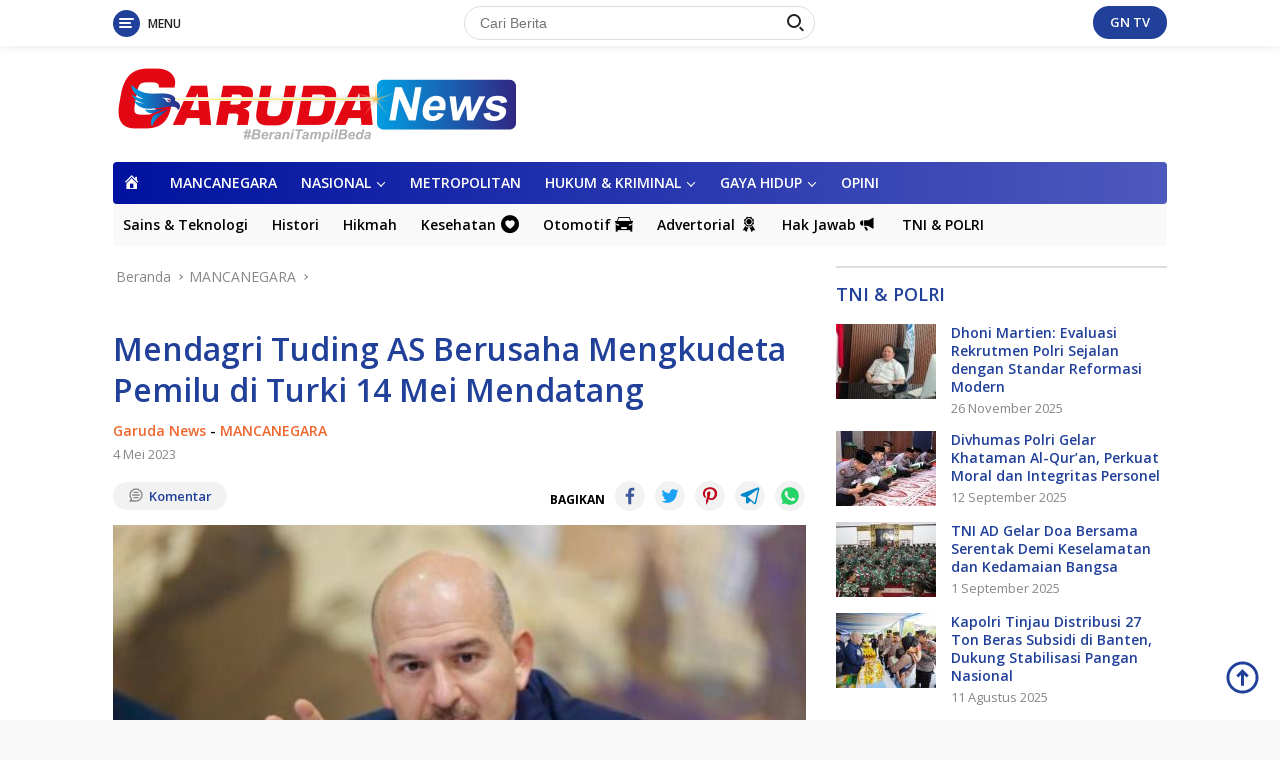

--- FILE ---
content_type: text/html; charset=UTF-8
request_url: https://www.garudanews.co.id/mendagri-tuding-as-berusaha-mengkudeta-pemilu-di-turki-14-mei-mendatang/
body_size: 25823
content:
<!doctype html>
<html lang="id" prefix="og: http://ogp.me/ns# article: http://ogp.me/ns/article#">
<head>
	<meta charset="UTF-8">
	<meta name="viewport" content="width=device-width, initial-scale=1">
	<link rel="profile" href="https://gmpg.org/xfn/11">

	<title>Mendagri Tuding AS Berusaha Mengkudeta Pemilu di Turki 14 Mei Mendatang &#8211; Garuda News</title>
<meta name='robots' content='max-image-preview:large' />
	<style>img:is([sizes="auto" i], [sizes^="auto," i]) { contain-intrinsic-size: 3000px 1500px }</style>
	<link rel='dns-prefetch' href='//fonts.googleapis.com' />
<link rel="alternate" type="application/rss+xml" title="Garuda News &raquo; Feed" href="https://www.garudanews.co.id/feed/" />
<link rel="alternate" type="application/rss+xml" title="Garuda News &raquo; Umpan Komentar" href="https://www.garudanews.co.id/comments/feed/" />
<link rel="alternate" type="application/rss+xml" title="Garuda News &raquo; Mendagri Tuding AS Berusaha Mengkudeta Pemilu di Turki 14 Mei Mendatang Umpan Komentar" href="https://www.garudanews.co.id/mendagri-tuding-as-berusaha-mengkudeta-pemilu-di-turki-14-mei-mendatang/feed/" />
		<!-- This site uses the Google Analytics by MonsterInsights plugin v9.11.1 - Using Analytics tracking - https://www.monsterinsights.com/ -->
							<script src="//www.googletagmanager.com/gtag/js?id=G-55T5YT5W5J"  data-cfasync="false" data-wpfc-render="false" async></script>
			<script data-cfasync="false" data-wpfc-render="false">
				var mi_version = '9.11.1';
				var mi_track_user = true;
				var mi_no_track_reason = '';
								var MonsterInsightsDefaultLocations = {"page_location":"https:\/\/www.garudanews.co.id\/mendagri-tuding-as-berusaha-mengkudeta-pemilu-di-turki-14-mei-mendatang\/"};
								if ( typeof MonsterInsightsPrivacyGuardFilter === 'function' ) {
					var MonsterInsightsLocations = (typeof MonsterInsightsExcludeQuery === 'object') ? MonsterInsightsPrivacyGuardFilter( MonsterInsightsExcludeQuery ) : MonsterInsightsPrivacyGuardFilter( MonsterInsightsDefaultLocations );
				} else {
					var MonsterInsightsLocations = (typeof MonsterInsightsExcludeQuery === 'object') ? MonsterInsightsExcludeQuery : MonsterInsightsDefaultLocations;
				}

								var disableStrs = [
										'ga-disable-G-55T5YT5W5J',
									];

				/* Function to detect opted out users */
				function __gtagTrackerIsOptedOut() {
					for (var index = 0; index < disableStrs.length; index++) {
						if (document.cookie.indexOf(disableStrs[index] + '=true') > -1) {
							return true;
						}
					}

					return false;
				}

				/* Disable tracking if the opt-out cookie exists. */
				if (__gtagTrackerIsOptedOut()) {
					for (var index = 0; index < disableStrs.length; index++) {
						window[disableStrs[index]] = true;
					}
				}

				/* Opt-out function */
				function __gtagTrackerOptout() {
					for (var index = 0; index < disableStrs.length; index++) {
						document.cookie = disableStrs[index] + '=true; expires=Thu, 31 Dec 2099 23:59:59 UTC; path=/';
						window[disableStrs[index]] = true;
					}
				}

				if ('undefined' === typeof gaOptout) {
					function gaOptout() {
						__gtagTrackerOptout();
					}
				}
								window.dataLayer = window.dataLayer || [];

				window.MonsterInsightsDualTracker = {
					helpers: {},
					trackers: {},
				};
				if (mi_track_user) {
					function __gtagDataLayer() {
						dataLayer.push(arguments);
					}

					function __gtagTracker(type, name, parameters) {
						if (!parameters) {
							parameters = {};
						}

						if (parameters.send_to) {
							__gtagDataLayer.apply(null, arguments);
							return;
						}

						if (type === 'event') {
														parameters.send_to = monsterinsights_frontend.v4_id;
							var hookName = name;
							if (typeof parameters['event_category'] !== 'undefined') {
								hookName = parameters['event_category'] + ':' + name;
							}

							if (typeof MonsterInsightsDualTracker.trackers[hookName] !== 'undefined') {
								MonsterInsightsDualTracker.trackers[hookName](parameters);
							} else {
								__gtagDataLayer('event', name, parameters);
							}
							
						} else {
							__gtagDataLayer.apply(null, arguments);
						}
					}

					__gtagTracker('js', new Date());
					__gtagTracker('set', {
						'developer_id.dZGIzZG': true,
											});
					if ( MonsterInsightsLocations.page_location ) {
						__gtagTracker('set', MonsterInsightsLocations);
					}
										__gtagTracker('config', 'G-55T5YT5W5J', {"forceSSL":"true","link_attribution":"true"} );
										window.gtag = __gtagTracker;										(function () {
						/* https://developers.google.com/analytics/devguides/collection/analyticsjs/ */
						/* ga and __gaTracker compatibility shim. */
						var noopfn = function () {
							return null;
						};
						var newtracker = function () {
							return new Tracker();
						};
						var Tracker = function () {
							return null;
						};
						var p = Tracker.prototype;
						p.get = noopfn;
						p.set = noopfn;
						p.send = function () {
							var args = Array.prototype.slice.call(arguments);
							args.unshift('send');
							__gaTracker.apply(null, args);
						};
						var __gaTracker = function () {
							var len = arguments.length;
							if (len === 0) {
								return;
							}
							var f = arguments[len - 1];
							if (typeof f !== 'object' || f === null || typeof f.hitCallback !== 'function') {
								if ('send' === arguments[0]) {
									var hitConverted, hitObject = false, action;
									if ('event' === arguments[1]) {
										if ('undefined' !== typeof arguments[3]) {
											hitObject = {
												'eventAction': arguments[3],
												'eventCategory': arguments[2],
												'eventLabel': arguments[4],
												'value': arguments[5] ? arguments[5] : 1,
											}
										}
									}
									if ('pageview' === arguments[1]) {
										if ('undefined' !== typeof arguments[2]) {
											hitObject = {
												'eventAction': 'page_view',
												'page_path': arguments[2],
											}
										}
									}
									if (typeof arguments[2] === 'object') {
										hitObject = arguments[2];
									}
									if (typeof arguments[5] === 'object') {
										Object.assign(hitObject, arguments[5]);
									}
									if ('undefined' !== typeof arguments[1].hitType) {
										hitObject = arguments[1];
										if ('pageview' === hitObject.hitType) {
											hitObject.eventAction = 'page_view';
										}
									}
									if (hitObject) {
										action = 'timing' === arguments[1].hitType ? 'timing_complete' : hitObject.eventAction;
										hitConverted = mapArgs(hitObject);
										__gtagTracker('event', action, hitConverted);
									}
								}
								return;
							}

							function mapArgs(args) {
								var arg, hit = {};
								var gaMap = {
									'eventCategory': 'event_category',
									'eventAction': 'event_action',
									'eventLabel': 'event_label',
									'eventValue': 'event_value',
									'nonInteraction': 'non_interaction',
									'timingCategory': 'event_category',
									'timingVar': 'name',
									'timingValue': 'value',
									'timingLabel': 'event_label',
									'page': 'page_path',
									'location': 'page_location',
									'title': 'page_title',
									'referrer' : 'page_referrer',
								};
								for (arg in args) {
																		if (!(!args.hasOwnProperty(arg) || !gaMap.hasOwnProperty(arg))) {
										hit[gaMap[arg]] = args[arg];
									} else {
										hit[arg] = args[arg];
									}
								}
								return hit;
							}

							try {
								f.hitCallback();
							} catch (ex) {
							}
						};
						__gaTracker.create = newtracker;
						__gaTracker.getByName = newtracker;
						__gaTracker.getAll = function () {
							return [];
						};
						__gaTracker.remove = noopfn;
						__gaTracker.loaded = true;
						window['__gaTracker'] = __gaTracker;
					})();
									} else {
										console.log("");
					(function () {
						function __gtagTracker() {
							return null;
						}

						window['__gtagTracker'] = __gtagTracker;
						window['gtag'] = __gtagTracker;
					})();
									}
			</script>
							<!-- / Google Analytics by MonsterInsights -->
		<script>
window._wpemojiSettings = {"baseUrl":"https:\/\/s.w.org\/images\/core\/emoji\/16.0.1\/72x72\/","ext":".png","svgUrl":"https:\/\/s.w.org\/images\/core\/emoji\/16.0.1\/svg\/","svgExt":".svg","source":{"concatemoji":"https:\/\/www.garudanews.co.id\/wp-includes\/js\/wp-emoji-release.min.js?ver=6.8.3"}};
/*! This file is auto-generated */
!function(s,n){var o,i,e;function c(e){try{var t={supportTests:e,timestamp:(new Date).valueOf()};sessionStorage.setItem(o,JSON.stringify(t))}catch(e){}}function p(e,t,n){e.clearRect(0,0,e.canvas.width,e.canvas.height),e.fillText(t,0,0);var t=new Uint32Array(e.getImageData(0,0,e.canvas.width,e.canvas.height).data),a=(e.clearRect(0,0,e.canvas.width,e.canvas.height),e.fillText(n,0,0),new Uint32Array(e.getImageData(0,0,e.canvas.width,e.canvas.height).data));return t.every(function(e,t){return e===a[t]})}function u(e,t){e.clearRect(0,0,e.canvas.width,e.canvas.height),e.fillText(t,0,0);for(var n=e.getImageData(16,16,1,1),a=0;a<n.data.length;a++)if(0!==n.data[a])return!1;return!0}function f(e,t,n,a){switch(t){case"flag":return n(e,"\ud83c\udff3\ufe0f\u200d\u26a7\ufe0f","\ud83c\udff3\ufe0f\u200b\u26a7\ufe0f")?!1:!n(e,"\ud83c\udde8\ud83c\uddf6","\ud83c\udde8\u200b\ud83c\uddf6")&&!n(e,"\ud83c\udff4\udb40\udc67\udb40\udc62\udb40\udc65\udb40\udc6e\udb40\udc67\udb40\udc7f","\ud83c\udff4\u200b\udb40\udc67\u200b\udb40\udc62\u200b\udb40\udc65\u200b\udb40\udc6e\u200b\udb40\udc67\u200b\udb40\udc7f");case"emoji":return!a(e,"\ud83e\udedf")}return!1}function g(e,t,n,a){var r="undefined"!=typeof WorkerGlobalScope&&self instanceof WorkerGlobalScope?new OffscreenCanvas(300,150):s.createElement("canvas"),o=r.getContext("2d",{willReadFrequently:!0}),i=(o.textBaseline="top",o.font="600 32px Arial",{});return e.forEach(function(e){i[e]=t(o,e,n,a)}),i}function t(e){var t=s.createElement("script");t.src=e,t.defer=!0,s.head.appendChild(t)}"undefined"!=typeof Promise&&(o="wpEmojiSettingsSupports",i=["flag","emoji"],n.supports={everything:!0,everythingExceptFlag:!0},e=new Promise(function(e){s.addEventListener("DOMContentLoaded",e,{once:!0})}),new Promise(function(t){var n=function(){try{var e=JSON.parse(sessionStorage.getItem(o));if("object"==typeof e&&"number"==typeof e.timestamp&&(new Date).valueOf()<e.timestamp+604800&&"object"==typeof e.supportTests)return e.supportTests}catch(e){}return null}();if(!n){if("undefined"!=typeof Worker&&"undefined"!=typeof OffscreenCanvas&&"undefined"!=typeof URL&&URL.createObjectURL&&"undefined"!=typeof Blob)try{var e="postMessage("+g.toString()+"("+[JSON.stringify(i),f.toString(),p.toString(),u.toString()].join(",")+"));",a=new Blob([e],{type:"text/javascript"}),r=new Worker(URL.createObjectURL(a),{name:"wpTestEmojiSupports"});return void(r.onmessage=function(e){c(n=e.data),r.terminate(),t(n)})}catch(e){}c(n=g(i,f,p,u))}t(n)}).then(function(e){for(var t in e)n.supports[t]=e[t],n.supports.everything=n.supports.everything&&n.supports[t],"flag"!==t&&(n.supports.everythingExceptFlag=n.supports.everythingExceptFlag&&n.supports[t]);n.supports.everythingExceptFlag=n.supports.everythingExceptFlag&&!n.supports.flag,n.DOMReady=!1,n.readyCallback=function(){n.DOMReady=!0}}).then(function(){return e}).then(function(){var e;n.supports.everything||(n.readyCallback(),(e=n.source||{}).concatemoji?t(e.concatemoji):e.wpemoji&&e.twemoji&&(t(e.twemoji),t(e.wpemoji)))}))}((window,document),window._wpemojiSettings);
</script>

<link rel='stylesheet' id='dashicons-css' href='https://www.garudanews.co.id/wp-includes/css/dashicons.min.css?ver=6.8.3' media='all' />
<link rel='stylesheet' id='elusive-css' href='https://www.garudanews.co.id/wp-content/plugins/menu-icons/vendor/codeinwp/icon-picker/css/types/elusive.min.css?ver=2.0' media='all' />
<link rel='stylesheet' id='menu-icon-font-awesome-css' href='https://www.garudanews.co.id/wp-content/plugins/menu-icons/css/fontawesome/css/all.min.css?ver=5.15.4' media='all' />
<link rel='stylesheet' id='foundation-icons-css' href='https://www.garudanews.co.id/wp-content/plugins/menu-icons/vendor/codeinwp/icon-picker/css/types/foundation-icons.min.css?ver=3.0' media='all' />
<link rel='stylesheet' id='genericons-css' href='https://www.garudanews.co.id/wp-content/plugins/menu-icons/vendor/codeinwp/icon-picker/css/types/genericons.min.css?ver=3.4' media='all' />
<link rel='stylesheet' id='menu-icons-extra-css' href='https://www.garudanews.co.id/wp-content/plugins/menu-icons/css/extra.min.css?ver=0.13.20' media='all' />
<style id='wp-emoji-styles-inline-css'>

	img.wp-smiley, img.emoji {
		display: inline !important;
		border: none !important;
		box-shadow: none !important;
		height: 1em !important;
		width: 1em !important;
		margin: 0 0.07em !important;
		vertical-align: -0.1em !important;
		background: none !important;
		padding: 0 !important;
	}
</style>
<link rel='stylesheet' id='wp-block-library-css' href='https://www.garudanews.co.id/wp-includes/css/dist/block-library/style.min.css?ver=6.8.3' media='all' />
<style id='classic-theme-styles-inline-css'>
/*! This file is auto-generated */
.wp-block-button__link{color:#fff;background-color:#32373c;border-radius:9999px;box-shadow:none;text-decoration:none;padding:calc(.667em + 2px) calc(1.333em + 2px);font-size:1.125em}.wp-block-file__button{background:#32373c;color:#fff;text-decoration:none}
</style>
<link rel='stylesheet' id='mediaelement-css' href='https://www.garudanews.co.id/wp-includes/js/mediaelement/mediaelementplayer-legacy.min.css?ver=4.2.17' media='all' />
<link rel='stylesheet' id='wp-mediaelement-css' href='https://www.garudanews.co.id/wp-includes/js/mediaelement/wp-mediaelement.min.css?ver=6.8.3' media='all' />
<style id='jetpack-sharing-buttons-style-inline-css'>
.jetpack-sharing-buttons__services-list{display:flex;flex-direction:row;flex-wrap:wrap;gap:0;list-style-type:none;margin:5px;padding:0}.jetpack-sharing-buttons__services-list.has-small-icon-size{font-size:12px}.jetpack-sharing-buttons__services-list.has-normal-icon-size{font-size:16px}.jetpack-sharing-buttons__services-list.has-large-icon-size{font-size:24px}.jetpack-sharing-buttons__services-list.has-huge-icon-size{font-size:36px}@media print{.jetpack-sharing-buttons__services-list{display:none!important}}.editor-styles-wrapper .wp-block-jetpack-sharing-buttons{gap:0;padding-inline-start:0}ul.jetpack-sharing-buttons__services-list.has-background{padding:1.25em 2.375em}
</style>
<style id='global-styles-inline-css'>
:root{--wp--preset--aspect-ratio--square: 1;--wp--preset--aspect-ratio--4-3: 4/3;--wp--preset--aspect-ratio--3-4: 3/4;--wp--preset--aspect-ratio--3-2: 3/2;--wp--preset--aspect-ratio--2-3: 2/3;--wp--preset--aspect-ratio--16-9: 16/9;--wp--preset--aspect-ratio--9-16: 9/16;--wp--preset--color--black: #000000;--wp--preset--color--cyan-bluish-gray: #abb8c3;--wp--preset--color--white: #ffffff;--wp--preset--color--pale-pink: #f78da7;--wp--preset--color--vivid-red: #cf2e2e;--wp--preset--color--luminous-vivid-orange: #ff6900;--wp--preset--color--luminous-vivid-amber: #fcb900;--wp--preset--color--light-green-cyan: #7bdcb5;--wp--preset--color--vivid-green-cyan: #00d084;--wp--preset--color--pale-cyan-blue: #8ed1fc;--wp--preset--color--vivid-cyan-blue: #0693e3;--wp--preset--color--vivid-purple: #9b51e0;--wp--preset--gradient--vivid-cyan-blue-to-vivid-purple: linear-gradient(135deg,rgba(6,147,227,1) 0%,rgb(155,81,224) 100%);--wp--preset--gradient--light-green-cyan-to-vivid-green-cyan: linear-gradient(135deg,rgb(122,220,180) 0%,rgb(0,208,130) 100%);--wp--preset--gradient--luminous-vivid-amber-to-luminous-vivid-orange: linear-gradient(135deg,rgba(252,185,0,1) 0%,rgba(255,105,0,1) 100%);--wp--preset--gradient--luminous-vivid-orange-to-vivid-red: linear-gradient(135deg,rgba(255,105,0,1) 0%,rgb(207,46,46) 100%);--wp--preset--gradient--very-light-gray-to-cyan-bluish-gray: linear-gradient(135deg,rgb(238,238,238) 0%,rgb(169,184,195) 100%);--wp--preset--gradient--cool-to-warm-spectrum: linear-gradient(135deg,rgb(74,234,220) 0%,rgb(151,120,209) 20%,rgb(207,42,186) 40%,rgb(238,44,130) 60%,rgb(251,105,98) 80%,rgb(254,248,76) 100%);--wp--preset--gradient--blush-light-purple: linear-gradient(135deg,rgb(255,206,236) 0%,rgb(152,150,240) 100%);--wp--preset--gradient--blush-bordeaux: linear-gradient(135deg,rgb(254,205,165) 0%,rgb(254,45,45) 50%,rgb(107,0,62) 100%);--wp--preset--gradient--luminous-dusk: linear-gradient(135deg,rgb(255,203,112) 0%,rgb(199,81,192) 50%,rgb(65,88,208) 100%);--wp--preset--gradient--pale-ocean: linear-gradient(135deg,rgb(255,245,203) 0%,rgb(182,227,212) 50%,rgb(51,167,181) 100%);--wp--preset--gradient--electric-grass: linear-gradient(135deg,rgb(202,248,128) 0%,rgb(113,206,126) 100%);--wp--preset--gradient--midnight: linear-gradient(135deg,rgb(2,3,129) 0%,rgb(40,116,252) 100%);--wp--preset--font-size--small: 13px;--wp--preset--font-size--medium: 20px;--wp--preset--font-size--large: 36px;--wp--preset--font-size--x-large: 42px;--wp--preset--spacing--20: 0.44rem;--wp--preset--spacing--30: 0.67rem;--wp--preset--spacing--40: 1rem;--wp--preset--spacing--50: 1.5rem;--wp--preset--spacing--60: 2.25rem;--wp--preset--spacing--70: 3.38rem;--wp--preset--spacing--80: 5.06rem;--wp--preset--shadow--natural: 6px 6px 9px rgba(0, 0, 0, 0.2);--wp--preset--shadow--deep: 12px 12px 50px rgba(0, 0, 0, 0.4);--wp--preset--shadow--sharp: 6px 6px 0px rgba(0, 0, 0, 0.2);--wp--preset--shadow--outlined: 6px 6px 0px -3px rgba(255, 255, 255, 1), 6px 6px rgba(0, 0, 0, 1);--wp--preset--shadow--crisp: 6px 6px 0px rgba(0, 0, 0, 1);}:where(.is-layout-flex){gap: 0.5em;}:where(.is-layout-grid){gap: 0.5em;}body .is-layout-flex{display: flex;}.is-layout-flex{flex-wrap: wrap;align-items: center;}.is-layout-flex > :is(*, div){margin: 0;}body .is-layout-grid{display: grid;}.is-layout-grid > :is(*, div){margin: 0;}:where(.wp-block-columns.is-layout-flex){gap: 2em;}:where(.wp-block-columns.is-layout-grid){gap: 2em;}:where(.wp-block-post-template.is-layout-flex){gap: 1.25em;}:where(.wp-block-post-template.is-layout-grid){gap: 1.25em;}.has-black-color{color: var(--wp--preset--color--black) !important;}.has-cyan-bluish-gray-color{color: var(--wp--preset--color--cyan-bluish-gray) !important;}.has-white-color{color: var(--wp--preset--color--white) !important;}.has-pale-pink-color{color: var(--wp--preset--color--pale-pink) !important;}.has-vivid-red-color{color: var(--wp--preset--color--vivid-red) !important;}.has-luminous-vivid-orange-color{color: var(--wp--preset--color--luminous-vivid-orange) !important;}.has-luminous-vivid-amber-color{color: var(--wp--preset--color--luminous-vivid-amber) !important;}.has-light-green-cyan-color{color: var(--wp--preset--color--light-green-cyan) !important;}.has-vivid-green-cyan-color{color: var(--wp--preset--color--vivid-green-cyan) !important;}.has-pale-cyan-blue-color{color: var(--wp--preset--color--pale-cyan-blue) !important;}.has-vivid-cyan-blue-color{color: var(--wp--preset--color--vivid-cyan-blue) !important;}.has-vivid-purple-color{color: var(--wp--preset--color--vivid-purple) !important;}.has-black-background-color{background-color: var(--wp--preset--color--black) !important;}.has-cyan-bluish-gray-background-color{background-color: var(--wp--preset--color--cyan-bluish-gray) !important;}.has-white-background-color{background-color: var(--wp--preset--color--white) !important;}.has-pale-pink-background-color{background-color: var(--wp--preset--color--pale-pink) !important;}.has-vivid-red-background-color{background-color: var(--wp--preset--color--vivid-red) !important;}.has-luminous-vivid-orange-background-color{background-color: var(--wp--preset--color--luminous-vivid-orange) !important;}.has-luminous-vivid-amber-background-color{background-color: var(--wp--preset--color--luminous-vivid-amber) !important;}.has-light-green-cyan-background-color{background-color: var(--wp--preset--color--light-green-cyan) !important;}.has-vivid-green-cyan-background-color{background-color: var(--wp--preset--color--vivid-green-cyan) !important;}.has-pale-cyan-blue-background-color{background-color: var(--wp--preset--color--pale-cyan-blue) !important;}.has-vivid-cyan-blue-background-color{background-color: var(--wp--preset--color--vivid-cyan-blue) !important;}.has-vivid-purple-background-color{background-color: var(--wp--preset--color--vivid-purple) !important;}.has-black-border-color{border-color: var(--wp--preset--color--black) !important;}.has-cyan-bluish-gray-border-color{border-color: var(--wp--preset--color--cyan-bluish-gray) !important;}.has-white-border-color{border-color: var(--wp--preset--color--white) !important;}.has-pale-pink-border-color{border-color: var(--wp--preset--color--pale-pink) !important;}.has-vivid-red-border-color{border-color: var(--wp--preset--color--vivid-red) !important;}.has-luminous-vivid-orange-border-color{border-color: var(--wp--preset--color--luminous-vivid-orange) !important;}.has-luminous-vivid-amber-border-color{border-color: var(--wp--preset--color--luminous-vivid-amber) !important;}.has-light-green-cyan-border-color{border-color: var(--wp--preset--color--light-green-cyan) !important;}.has-vivid-green-cyan-border-color{border-color: var(--wp--preset--color--vivid-green-cyan) !important;}.has-pale-cyan-blue-border-color{border-color: var(--wp--preset--color--pale-cyan-blue) !important;}.has-vivid-cyan-blue-border-color{border-color: var(--wp--preset--color--vivid-cyan-blue) !important;}.has-vivid-purple-border-color{border-color: var(--wp--preset--color--vivid-purple) !important;}.has-vivid-cyan-blue-to-vivid-purple-gradient-background{background: var(--wp--preset--gradient--vivid-cyan-blue-to-vivid-purple) !important;}.has-light-green-cyan-to-vivid-green-cyan-gradient-background{background: var(--wp--preset--gradient--light-green-cyan-to-vivid-green-cyan) !important;}.has-luminous-vivid-amber-to-luminous-vivid-orange-gradient-background{background: var(--wp--preset--gradient--luminous-vivid-amber-to-luminous-vivid-orange) !important;}.has-luminous-vivid-orange-to-vivid-red-gradient-background{background: var(--wp--preset--gradient--luminous-vivid-orange-to-vivid-red) !important;}.has-very-light-gray-to-cyan-bluish-gray-gradient-background{background: var(--wp--preset--gradient--very-light-gray-to-cyan-bluish-gray) !important;}.has-cool-to-warm-spectrum-gradient-background{background: var(--wp--preset--gradient--cool-to-warm-spectrum) !important;}.has-blush-light-purple-gradient-background{background: var(--wp--preset--gradient--blush-light-purple) !important;}.has-blush-bordeaux-gradient-background{background: var(--wp--preset--gradient--blush-bordeaux) !important;}.has-luminous-dusk-gradient-background{background: var(--wp--preset--gradient--luminous-dusk) !important;}.has-pale-ocean-gradient-background{background: var(--wp--preset--gradient--pale-ocean) !important;}.has-electric-grass-gradient-background{background: var(--wp--preset--gradient--electric-grass) !important;}.has-midnight-gradient-background{background: var(--wp--preset--gradient--midnight) !important;}.has-small-font-size{font-size: var(--wp--preset--font-size--small) !important;}.has-medium-font-size{font-size: var(--wp--preset--font-size--medium) !important;}.has-large-font-size{font-size: var(--wp--preset--font-size--large) !important;}.has-x-large-font-size{font-size: var(--wp--preset--font-size--x-large) !important;}
:where(.wp-block-post-template.is-layout-flex){gap: 1.25em;}:where(.wp-block-post-template.is-layout-grid){gap: 1.25em;}
:where(.wp-block-columns.is-layout-flex){gap: 2em;}:where(.wp-block-columns.is-layout-grid){gap: 2em;}
:root :where(.wp-block-pullquote){font-size: 1.5em;line-height: 1.6;}
</style>
<link rel='stylesheet' id='wpos-slick-style-css' href='https://www.garudanews.co.id/wp-content/plugins/wp-responsive-recent-post-slider/assets/css/slick.css?ver=3.7.1' media='all' />
<link rel='stylesheet' id='wppsac-public-style-css' href='https://www.garudanews.co.id/wp-content/plugins/wp-responsive-recent-post-slider/assets/css/recent-post-style.css?ver=3.7.1' media='all' />
<link rel='stylesheet' id='wpberita-fonts-css' href='https://fonts.googleapis.com/css?family=Open+Sans%3A600%2C300italic%2C600%7COpen+Sans%3A400%2C600italic%2C700&#038;subset=latin&#038;display=swap&#038;ver=1.0.7' media='all' />
<link rel='stylesheet' id='wpberita-style-css' href='https://www.garudanews.co.id/wp-content/themes/garuda1/style.css?ver=1.0.7' media='all' />
<style id='wpberita-style-inline-css'>
h1,h2,h3,h4,h5,h6,.site-title,.gmr-mainmenu ul > li > a,.sidr ul li a,.heading-text,.gmr-mobilemenu ul li a,#navigationamp ul li a{font-family:Open Sans;font-weight:600;}h1 strong,h2 strong,h3 strong,h4 strong,h5 strong,h6 strong{font-weight:600;}body{font-family:Open Sans;--font-reguler:400;--font-bold:700;--background-color:#f8f8f8;--main-color:#000000;--link-color-body:#21409a;--hoverlink-color-body:#dd3333;--border-color:#dddddd;--button-bgcolor:#ef672f;--button-color:#ffffff;--header-bgcolor:#ffffff;--topnav-color:#222222;--bigheadline-color:#000be0;--mainmenu-color:#ffffff;--mainmenu-hovercolor:#dd3333;--secondmenu-bgcolor:#f9f9f9;--secondmenu-color:#000000;--secondmenu-hovercolor:#dd3333;--content-bgcolor:#ffffff;--content-greycolor:#888888;--footer-bgcolor:#f0f0f0;--footer-color:#666666;--footer-linkcolor:#666666;--footer-hover-linkcolor:#666666;}.entry-content-single{font-size:17px;}body,body.dark-theme{--scheme-color:#21409a;--mainmenu-bgcolor:#0012a0;}
</style>
<link rel='stylesheet' id='__EPYT__style-css' href='https://www.garudanews.co.id/wp-content/plugins/youtube-embed-plus/styles/ytprefs.min.css?ver=14.2.4' media='all' />
<style id='__EPYT__style-inline-css'>

                .epyt-gallery-thumb {
                        width: 33.333%;
                }
                
                         @media (min-width:0px) and (max-width: 100px) {
                            .epyt-gallery-rowbreak {
                                display: none;
                            }
                            .epyt-gallery-allthumbs[class*="epyt-cols"] .epyt-gallery-thumb {
                                width: 100% !important;
                            }
                          }
</style>
<script src="https://www.garudanews.co.id/wp-content/plugins/google-analytics-for-wordpress/assets/js/frontend-gtag.min.js?ver=9.11.1" id="monsterinsights-frontend-script-js" async data-wp-strategy="async"></script>
<script data-cfasync="false" data-wpfc-render="false" id='monsterinsights-frontend-script-js-extra'>var monsterinsights_frontend = {"js_events_tracking":"true","download_extensions":"doc,pdf,ppt,zip,xls,docx,pptx,xlsx","inbound_paths":"[{\"path\":\"\\\/go\\\/\",\"label\":\"affiliate\"},{\"path\":\"\\\/recommend\\\/\",\"label\":\"affiliate\"}]","home_url":"https:\/\/www.garudanews.co.id","hash_tracking":"false","v4_id":"G-55T5YT5W5J"};</script>
<script src="https://www.garudanews.co.id/wp-includes/js/jquery/jquery.min.js?ver=3.7.1" id="jquery-core-js"></script>
<script src="https://www.garudanews.co.id/wp-includes/js/jquery/jquery-migrate.min.js?ver=3.4.1" id="jquery-migrate-js"></script>
<script id="__ytprefs__-js-extra">
var _EPYT_ = {"ajaxurl":"https:\/\/www.garudanews.co.id\/wp-admin\/admin-ajax.php","security":"3d7f8a8202","gallery_scrolloffset":"20","eppathtoscripts":"https:\/\/www.garudanews.co.id\/wp-content\/plugins\/youtube-embed-plus\/scripts\/","eppath":"https:\/\/www.garudanews.co.id\/wp-content\/plugins\/youtube-embed-plus\/","epresponsiveselector":"[\"iframe.__youtube_prefs_widget__\"]","epdovol":"1","version":"14.2.4","evselector":"iframe.__youtube_prefs__[src], iframe[src*=\"youtube.com\/embed\/\"], iframe[src*=\"youtube-nocookie.com\/embed\/\"]","ajax_compat":"","maxres_facade":"eager","ytapi_load":"light","pause_others":"","stopMobileBuffer":"1","facade_mode":"","not_live_on_channel":""};
</script>
<script src="https://www.garudanews.co.id/wp-content/plugins/youtube-embed-plus/scripts/ytprefs.min.js?ver=14.2.4" id="__ytprefs__-js"></script>
<link rel="https://api.w.org/" href="https://www.garudanews.co.id/wp-json/" /><link rel="alternate" title="JSON" type="application/json" href="https://www.garudanews.co.id/wp-json/wp/v2/posts/26479" /><link rel="EditURI" type="application/rsd+xml" title="RSD" href="https://www.garudanews.co.id/xmlrpc.php?rsd" />
<meta name="generator" content="WordPress 6.8.3" />
<link rel="canonical" href="https://www.garudanews.co.id/mendagri-tuding-as-berusaha-mengkudeta-pemilu-di-turki-14-mei-mendatang/" />
<link rel='shortlink' href='https://www.garudanews.co.id/?p=26479' />
<link rel="alternate" title="oEmbed (JSON)" type="application/json+oembed" href="https://www.garudanews.co.id/wp-json/oembed/1.0/embed?url=https%3A%2F%2Fwww.garudanews.co.id%2Fmendagri-tuding-as-berusaha-mengkudeta-pemilu-di-turki-14-mei-mendatang%2F" />
<link rel="alternate" title="oEmbed (XML)" type="text/xml+oembed" href="https://www.garudanews.co.id/wp-json/oembed/1.0/embed?url=https%3A%2F%2Fwww.garudanews.co.id%2Fmendagri-tuding-as-berusaha-mengkudeta-pemilu-di-turki-14-mei-mendatang%2F&#038;format=xml" />

		<!-- GA Google Analytics @ https://m0n.co/ga -->
		<script>
			(function(i,s,o,g,r,a,m){i['GoogleAnalyticsObject']=r;i[r]=i[r]||function(){
			(i[r].q=i[r].q||[]).push(arguments)},i[r].l=1*new Date();a=s.createElement(o),
			m=s.getElementsByTagName(o)[0];a.async=1;a.src=g;m.parentNode.insertBefore(a,m)
			})(window,document,'script','https://www.google-analytics.com/analytics.js','ga');
			ga('create', 'https://www.garudasatunews.co.', 'auto');
			ga('send', 'pageview');
		</script>

	<meta property="og:title" name="og:title" content="Mendagri Tuding AS Berusaha Mengkudeta Pemilu di Turki 14 Mei Mendatang" />
<meta property="og:type" name="og:type" content="article" />
<meta property="og:image" name="og:image" content="https://www.garudanews.co.id/wp-content/uploads/2023/05/mendagri-turki-500x225.jpg" />
<meta property="og:url" name="og:url" content="https://www.garudanews.co.id/mendagri-tuding-as-berusaha-mengkudeta-pemilu-di-turki-14-mei-mendatang/" />
<meta property="og:description" name="og:description" content="ANKARA– Ankara menuding Amerika Serikat berusaha melakukan kudeta terhadap pemerintahan Turki pada pemilu tahun ini. Hal tersebut semakin menggambarkan buruknya hubungan antara dua negara sekutu..." />
<meta property="og:locale" name="og:locale" content="id_ID" />
<meta property="og:site_name" name="og:site_name" content="Garuda News" />
<meta property="twitter:card" name="twitter:card" content="summary_large_image" />
<meta property="article:tag" name="article:tag" content="Amerika Serikat" />
<meta property="article:tag" name="article:tag" content="AS" />
<meta property="article:tag" name="article:tag" content="pemilu di turki" />
<meta property="article:tag" name="article:tag" content="turki" />
<meta property="article:tag" name="article:tag" content="turkiye" />
<meta property="article:tag" name="article:tag" content="USA" />
<meta property="article:section" name="article:section" content="MANCANEGARA" />
<meta property="article:published_time" name="article:published_time" content="2023-05-04T10:06:38+07:00" />
<meta property="article:modified_time" name="article:modified_time" content="2023-05-04T10:07:32+07:00" />
<meta property="article:author" name="article:author" content="https://www.garudanews.co.id/author/admin/" />
<meta property="article:author" name="article:author" content="admin" />
<link rel="pingback" href="https://www.garudanews.co.id/xmlrpc.php"><script async src="https://pagead2.googlesyndication.com/pagead/js/adsbygoogle.js?client=ca-pub-6125103527039595"
     crossorigin="anonymous"></script><link rel="icon" href="https://www.garudanews.co.id/wp-content/uploads/2022/05/cropped-Pavicon-GN-100x75.png" sizes="32x32" />
<link rel="icon" href="https://www.garudanews.co.id/wp-content/uploads/2022/05/cropped-Pavicon-GN.png" sizes="192x192" />
<link rel="apple-touch-icon" href="https://www.garudanews.co.id/wp-content/uploads/2022/05/cropped-Pavicon-GN.png" />
<meta name="msapplication-TileImage" content="https://www.garudanews.co.id/wp-content/uploads/2022/05/cropped-Pavicon-GN.png" />
		<style id="wp-custom-css">
			@media only screen
and (min-device-width : 320px)
and (max-device-width : 480px) {
#mybox{
display: none
}		</style>
		</head>

<body class="wp-singular post-template-default single single-post postid-26479 single-format-standard wp-custom-logo wp-embed-responsive wp-theme-garuda1 idtheme kentooz">
    
   
    <script type="application/javascript" src="https://sdki.truepush.com/sdk/v2.0.3/app.js" async></script>
    <script>
    var truepush = window.truepush || [];
            
    truepush.push(function(){
        truepush.Init({
            id: "6287192c99eb27981dd1c54f"
        },function(error){
          if(error) console.error(error);
        })
    })
    </script>
	<a class="skip-link screen-reader-text" href="#primary">Langsung ke konten</a>
	<div id="topnavwrap" class="gmr-topnavwrap clearfix">
		<div class="container">
			<div class="list-table">
				<div class="table-row">
					<div class="table-cell gmr-table-date">
						<a id="gmr-responsive-menu" title="Menu" href="#menus" rel="nofollow"><div class="ktz-i-wrap"><span class="ktz-i"></span><span class="ktz-i"></span><span class="ktz-i"></span></div><div id="textmenu-id" class="gmr-textmenu heading-text">Menu</div></a><div class="gmr-logo-mobile"><a class="custom-logo-link" href="https://www.garudanews.co.id" title="Garuda News" rel="home"><img class="custom-logo" src="https://www.garudanews.co.id/wp-content/uploads/2022/05/cropped-cropped-Logo-Web-2.png" width="403" height="76" alt="Garuda News" loading="lazy" /></a></div>					</div>

											<div class="table-cell gmr-table-search">
							<form method="get" class="gmr-searchform searchform" action="https://www.garudanews.co.id/">
								<input type="text" name="s" id="s" placeholder="Cari Berita" />
								<input type="hidden" name="post_type" value="post" />
								<button type="submit" class="gmr-search-submit gmr-search-icon"><div class="ktz-is-wrap"><span class="ktz-is"></span><span class="ktz-is"></span></div></button>
							</form>
						</div>
					
										<div class="table-cell gmr-menuright">
					<div class="pull-right"><a href="/category/garudanewstv/" class="topnav-button second-topnav-btn nomobile heading-text" title="GN TV">GN TV</a><div class="gmr-search-btn">
					<a id="search-menu-button" class="topnav-button gmr-search-icon" href="#" rel="nofollow"><div class="ktz-is-wrap"><span class="ktz-is"></span><span class="ktz-is"></span></div></a>
					<div id="search-dropdown-container" class="search-dropdown search">
					<form method="get" class="gmr-searchform searchform" action="https://www.garudanews.co.id/">
						<input type="text" name="s" id="s" placeholder="Cari Berita" />
						<button type="submit" class="gmr-search-submit gmr-search-icon"><div class="ktz-is-wrap"><span class="ktz-is"></span><span class="ktz-is"></span></div></button>
					</form>
					</div>
				</div></div>					</div>
				</div>
			</div>
					</div>
	</div>

	<div id="page" class="site">

									<header id="masthead" class="site-header">
								<div class="container">
					<div class="site-branding">
						<div class="gmr-logo"><a class="custom-logo-link" href="https://www.garudanews.co.id" title="Garuda News" rel="home"><img class="custom-logo" src="https://www.garudanews.co.id/wp-content/uploads/2022/05/cropped-cropped-Logo-Web-2.png" width="403" height="76" alt="Garuda News" loading="lazy" /></a></div>					</div><!-- .site-branding -->
				</div>
			</header><!-- #masthead -->
							<div id="main-nav-wrap" class="gmr-mainmenu-wrap">
				<div class="container">
					<nav id="main-nav" class="main-navigation gmr-mainmenu">
						<ul id="primary-menu" class="menu"><li id="menu-item-221" class="menu-item menu-item-type-custom menu-item-object-custom menu-item-221"><a href="/"><i class="_mi _before dashicons dashicons-admin-home" aria-hidden="true"></i><span></span></a></li>
<li id="menu-item-266" class="menu-item menu-item-type-taxonomy menu-item-object-category current-post-ancestor current-menu-parent current-post-parent menu-item-266"><a href="https://www.garudanews.co.id/mancanegara/">MANCANEGARA</a></li>
<li id="menu-item-265" class="menu-item menu-item-type-taxonomy menu-item-object-category menu-item-has-children menu-item-265"><a href="https://www.garudanews.co.id/nasional/">NASIONAL</a>
<ul class="sub-menu">
	<li id="menu-item-269" class="menu-item menu-item-type-taxonomy menu-item-object-category menu-item-269"><a href="https://www.garudanews.co.id/politik/">POLITIK</a></li>
	<li id="menu-item-4102" class="menu-item menu-item-type-taxonomy menu-item-object-category menu-item-4102"><a href="https://www.garudanews.co.id/ekbis/">EKONOMI &amp; BISNIS</a></li>
	<li id="menu-item-692" class="menu-item menu-item-type-taxonomy menu-item-object-category menu-item-692"><a href="https://www.garudanews.co.id/pendidikan/">PENDIDIKAN</a></li>
</ul>
</li>
<li id="menu-item-267" class="menu-item menu-item-type-taxonomy menu-item-object-category menu-item-267"><a href="https://www.garudanews.co.id/metropolitan/">METROPOLITAN</a></li>
<li id="menu-item-10309" class="menu-item menu-item-type-taxonomy menu-item-object-category menu-item-has-children menu-item-10309"><a href="https://www.garudanews.co.id/hukrim/">HUKUM &amp; KRIMINAL</a>
<ul class="sub-menu">
	<li id="menu-item-268" class="menu-item menu-item-type-taxonomy menu-item-object-category menu-item-268"><a href="https://www.garudanews.co.id/regional/">REGIONAL</a></li>
	<li id="menu-item-275" class="menu-item menu-item-type-taxonomy menu-item-object-category menu-item-275"><a href="https://www.garudanews.co.id/olahraga/">OLAHRAGA</a></li>
</ul>
</li>
<li id="menu-item-271" class="menu-item menu-item-type-taxonomy menu-item-object-category menu-item-has-children menu-item-271"><a href="https://www.garudanews.co.id/gaya-hidup/">GAYA HIDUP</a>
<ul class="sub-menu">
	<li id="menu-item-276" class="menu-item menu-item-type-taxonomy menu-item-object-category menu-item-276"><a href="https://www.garudanews.co.id/selebriti/">SELEBRITI</a></li>
	<li id="menu-item-272" class="menu-item menu-item-type-taxonomy menu-item-object-category menu-item-272"><a href="https://www.garudanews.co.id/hiburan/">HIBURAN</a></li>
	<li id="menu-item-273" class="menu-item menu-item-type-taxonomy menu-item-object-category menu-item-273"><a href="https://www.garudanews.co.id/pariwisata/">PARIWISATA</a></li>
	<li id="menu-item-274" class="menu-item menu-item-type-taxonomy menu-item-object-category menu-item-274"><a href="https://www.garudanews.co.id/kuliner/">KULINER</a></li>
</ul>
</li>
<li id="menu-item-10254" class="menu-item menu-item-type-taxonomy menu-item-object-category menu-item-10254"><a href="https://www.garudanews.co.id/opini/">OPINI</a></li>
</ul><ul id="secondary-menu" class="menu"><li id="menu-item-10313" class="menu-item menu-item-type-taxonomy menu-item-object-category menu-item-10313"><a href="https://www.garudanews.co.id/teknologi/">Sains &#038; Teknologi</a></li>
<li id="menu-item-12599" class="menu-item menu-item-type-taxonomy menu-item-object-category menu-item-12599"><a href="https://www.garudanews.co.id/history/">Histori</a></li>
<li id="menu-item-12600" class="menu-item menu-item-type-taxonomy menu-item-object-category menu-item-12600"><a href="https://www.garudanews.co.id/hikmah/">Hikmah</a></li>
<li id="menu-item-431" class="menu-item menu-item-type-taxonomy menu-item-object-category menu-item-431"><a href="https://www.garudanews.co.id/kesehatan/"><span>Kesehatan</span><i class="_mi _after elusive el-icon-heart-alt" aria-hidden="true"></i></a></li>
<li id="menu-item-437" class="menu-item menu-item-type-taxonomy menu-item-object-category menu-item-437"><a href="https://www.garudanews.co.id/otomotif/"><span>Otomotif</span><i class="_mi _after elusive el-icon-car" aria-hidden="true"></i></a></li>
<li id="menu-item-278" class="menu-item menu-item-type-taxonomy menu-item-object-category menu-item-278"><a href="https://www.garudanews.co.id/advertorial/"><span>Advertorial</span><i class="_mi _after dashicons dashicons-awards" aria-hidden="true"></i></a></li>
<li id="menu-item-297" class="menu-item menu-item-type-taxonomy menu-item-object-category menu-item-297"><a href="https://www.garudanews.co.id/hak-jawab/"><span>Hak Jawab</span><i class="_mi _after foundation-icons fi-megaphone" aria-hidden="true"></i></a></li>
<li id="menu-item-1638" class="menu-item menu-item-type-taxonomy menu-item-object-category menu-item-1638"><a href="https://www.garudanews.co.id/tni-polri/">TNI &amp; POLRI</a></li>
</ul>					</nav><!-- #main-nav -->
				</div>
			</div>
			
		
		<div id="content" class="gmr-content">

			<div class="container">
				<div class="row">
<main id="primary" class="site-main col-md-8">
	
<article id="post-26479" class="content-single post-26479 post type-post status-publish format-standard has-post-thumbnail hentry category-mancanegara tag-amerika-serikat tag-as tag-pemilu-di-turki tag-turki tag-turkiye tag-usa">
				<div class="breadcrumbs" itemscope itemtype="https://schema.org/BreadcrumbList">
																						<span class="first-cl" itemprop="itemListElement" itemscope itemtype="https://schema.org/ListItem">
								<a itemscope itemtype="https://schema.org/WebPage" itemprop="item" itemid="https://www.garudanews.co.id/" href="https://www.garudanews.co.id/"><span itemprop="name">Beranda</span></a>
								<span itemprop="position" content="1"></span>
							</span>
												<span class="separator"></span>
																											<span class="0-cl" itemprop="itemListElement" itemscope itemtype="http://schema.org/ListItem">
								<a itemscope itemtype="https://schema.org/WebPage" itemprop="item" itemid="https://www.garudanews.co.id/mancanegara/" href="https://www.garudanews.co.id/mancanegara/"><span itemprop="name">MANCANEGARA</span></a>
								<span itemprop="position" content="2"></span>
							</span>
												<span class="separator"></span>
																				<span class="last-cl" itemscope itemtype="https://schema.org/ListItem">
						<span itemprop="name">Mendagri Tuding AS Berusaha Mengkudeta Pemilu di Turki 14 Mei Mendatang</span>
						<span itemprop="position" content="3"></span>
						</span>
												</div>
				<header class="entry-header entry-header-single">
		<h1 class="entry-title"><strong>Mendagri Tuding AS Berusaha Mengkudeta Pemilu di Turki 14 Mei Mendatang</strong></h1><div class="gmr-meta-topic heading-text"><span class="author vcard"><a class="url fn n" href="https://www.garudanews.co.id/author/admin/" title="Garuda News">Garuda News</a></span> - <span class="cat-links-content"><a href="https://www.garudanews.co.id/mancanegara/" rel="category tag">MANCANEGARA</a></span></div><div class="meta-content gmr-content-metasingle"><span class="posted-on"><time class="entry-date published" datetime="2023-05-04T10:06:38+07:00">4 Mei 2023</time><time class="updated" datetime="2023-05-04T10:07:32+07:00">4 Mei 2023</time></span></div>			
				</header><!-- .entry-header -->
	<div class="list-table clearfix"><div class="table-row"><div class="table-cell"><span class="comments-link heading-text"><a href="https://www.garudanews.co.id/mendagri-tuding-as-berusaha-mengkudeta-pemilu-di-turki-14-mei-mendatang/#respond"><svg xmlns="http://www.w3.org/2000/svg" xmlns:xlink="http://www.w3.org/1999/xlink" aria-hidden="true" focusable="false" width="24" height="24" style="vertical-align: -0.125em;-ms-transform: rotate(360deg); -webkit-transform: rotate(360deg); transform: rotate(360deg);" preserveAspectRatio="xMidYMid meet" viewBox="0 0 24 24"><path d="M12 2A10 10 0 0 0 2 12a9.89 9.89 0 0 0 2.26 6.33l-2 2a1 1 0 0 0-.21 1.09A1 1 0 0 0 3 22h9a10 10 0 0 0 0-20zm0 18H5.41l.93-.93a1 1 0 0 0 0-1.41A8 8 0 1 1 12 20zm5-9H7a1 1 0 0 0 0 2h10a1 1 0 0 0 0-2zm-2 4H9a1 1 0 0 0 0 2h6a1 1 0 0 0 0-2zM9 9h6a1 1 0 0 0 0-2H9a1 1 0 0 0 0 2z" fill="#000000"/><rect x="0" y="0" width="24" height="24" fill="rgba(0, 0, 0, 0)" /></svg><span class="text-comment">Komentar</span></a></span></div><div class="table-cell gmr-content-share"><ul class="gmr-socialicon-share pull-right"><li class="text-social heading-text"><strong>Bagikan</strong></li><li class="facebook"><a href="https://www.facebook.com/sharer/sharer.php?u=https%3A%2F%2Fwww.garudanews.co.id%2Fmendagri-tuding-as-berusaha-mengkudeta-pemilu-di-turki-14-mei-mendatang%2F" target="_blank" rel="nofollow" title="Facebook Share"><svg xmlns="http://www.w3.org/2000/svg" xmlns:xlink="http://www.w3.org/1999/xlink" aria-hidden="true" focusable="false" width="24" height="24" style="vertical-align: -0.125em;-ms-transform: rotate(360deg); -webkit-transform: rotate(360deg); transform: rotate(360deg);" preserveAspectRatio="xMidYMid meet" viewBox="0 0 24 24"><path d="M13.397 20.997v-8.196h2.765l.411-3.209h-3.176V7.548c0-.926.258-1.56 1.587-1.56h1.684V3.127A22.336 22.336 0 0 0 14.201 3c-2.444 0-4.122 1.492-4.122 4.231v2.355H7.332v3.209h2.753v8.202h3.312z" fill="#3C5A99"/><rect x="0" y="0" width="24" height="24" fill="rgba(0, 0, 0, 0)" /></svg></a></li><li class="twitter"><a href="https://twitter.com/share?url=https%3A%2F%2Fwww.garudanews.co.id%2Fmendagri-tuding-as-berusaha-mengkudeta-pemilu-di-turki-14-mei-mendatang%2F&amp;text=Mendagri%20Tuding%20AS%20Berusaha%20Mengkudeta%20Pemilu%20di%20Turki%2014%20Mei%20Mendatang" target="_blank" rel="nofollow" title="Tweet Ini"><svg xmlns="http://www.w3.org/2000/svg" xmlns:xlink="http://www.w3.org/1999/xlink" aria-hidden="true" focusable="false" width="24" height="24" style="vertical-align: -0.125em;-ms-transform: rotate(360deg); -webkit-transform: rotate(360deg); transform: rotate(360deg);" preserveAspectRatio="xMidYMid meet" viewBox="0 0 100 100"><path d="M88.5 26.12a31.562 31.562 0 0 1-9.073 2.486a15.841 15.841 0 0 0 6.945-8.738A31.583 31.583 0 0 1 76.341 23.7a15.783 15.783 0 0 0-11.531-4.988c-8.724 0-15.798 7.072-15.798 15.798c0 1.237.14 2.444.41 3.601c-13.13-.659-24.77-6.949-32.562-16.508a15.73 15.73 0 0 0-2.139 7.943a15.791 15.791 0 0 0 7.028 13.149a15.762 15.762 0 0 1-7.155-1.976c-.002.066-.002.131-.002.199c0 7.652 5.445 14.037 12.671 15.49a15.892 15.892 0 0 1-7.134.27c2.01 6.275 7.844 10.844 14.757 10.972a31.704 31.704 0 0 1-19.62 6.763c-1.275 0-2.532-.074-3.769-.221a44.715 44.715 0 0 0 24.216 7.096c29.058 0 44.948-24.071 44.948-44.945c0-.684-.016-1.367-.046-2.046A32.03 32.03 0 0 0 88.5 26.12z" fill="#1DA1F2"/><rect x="0" y="0" width="100" height="100" fill="rgba(0, 0, 0, 0)" /></svg></a></li><li class="pin"><a href="https://pinterest.com/pin/create/button/?url=https%3A%2F%2Fwww.garudanews.co.id%2Fmendagri-tuding-as-berusaha-mengkudeta-pemilu-di-turki-14-mei-mendatang%2F&amp;desciption=Mendagri%20Tuding%20AS%20Berusaha%20Mengkudeta%20Pemilu%20di%20Turki%2014%20Mei%20Mendatang&amp;media=https%3A%2F%2Fwww.garudanews.co.id%2Fwp-content%2Fuploads%2F2023%2F05%2Fmendagri-turki.jpg" target="_blank" rel="nofollow" title="Tweet Ini"><svg xmlns="http://www.w3.org/2000/svg" xmlns:xlink="http://www.w3.org/1999/xlink" aria-hidden="true" role="img" width="1em" height="1em" style="vertical-align: -0.125em;-ms-transform: rotate(360deg); -webkit-transform: rotate(360deg); transform: rotate(360deg);" preserveAspectRatio="xMidYMid meet" viewBox="0 0 20 20"><path d="M10.2 2C5.8 2 3.5 4.8 3.5 7.9c0 1.5.8 3 2.1 3.8c.4.2.3 0 .6-1.2c0-.1 0-.2-.1-.3C4.3 8 5.8 3.7 10 3.7c6.1 0 4.9 8.4 1.1 8.4c-.8.1-1.5-.5-1.5-1.3v-.4c.4-1.1.7-2.1.8-3.2c0-2.1-3.1-1.8-3.1 1c0 .5.1 1 .3 1.4c0 0-1 4.1-1.2 4.8c-.2 1.2-.1 2.4.1 3.5c-.1.1 0 .1 0 .1h.1c.7-1 1.3-2 1.7-3.1c.1-.5.6-2.3.6-2.3c.5.7 1.4 1.1 2.3 1.1c3.1 0 5.3-2.7 5.3-6S13.7 2 10.2 2z" fill="#bd081c"/></svg></a></li><li class="telegram"><a href="https://t.me/share/url?url=https%3A%2F%2Fwww.garudanews.co.id%2Fmendagri-tuding-as-berusaha-mengkudeta-pemilu-di-turki-14-mei-mendatang%2F&amp;text=Mendagri%20Tuding%20AS%20Berusaha%20Mengkudeta%20Pemilu%20di%20Turki%2014%20Mei%20Mendatang" target="_blank" rel="nofollow" title="Telegram Share"><svg xmlns="http://www.w3.org/2000/svg" xmlns:xlink="http://www.w3.org/1999/xlink" aria-hidden="true" focusable="false" width="1em" height="1em" style="vertical-align: -0.125em;-ms-transform: rotate(360deg); -webkit-transform: rotate(360deg); transform: rotate(360deg);" preserveAspectRatio="xMidYMid meet" viewBox="0 0 256 256"><path d="M231.256 31.736a15.963 15.963 0 0 0-16.29-2.767L30.409 101.474a16 16 0 0 0 2.712 30.58L80 141.432v58.553a15.994 15.994 0 0 0 27.313 11.314l25.944-25.943l39.376 34.65a15.869 15.869 0 0 0 10.517 4.004a16.157 16.157 0 0 0 4.963-.787a15.865 15.865 0 0 0 10.685-11.654l37.614-164.132a15.96 15.96 0 0 0-5.156-15.7zm-48.054 176.258l-82.392-72.506l118.645-85.687z" fill="#0088cc"/><rect x="0" y="0" width="256" height="256" fill="rgba(0, 0, 0, 0)" /></svg></a></li><li class="whatsapp"><a href="https://api.whatsapp.com/send?text=Mendagri%20Tuding%20AS%20Berusaha%20Mengkudeta%20Pemilu%20di%20Turki%2014%20Mei%20Mendatang https%3A%2F%2Fwww.garudanews.co.id%2Fmendagri-tuding-as-berusaha-mengkudeta-pemilu-di-turki-14-mei-mendatang%2F" target="_blank" rel="nofollow" title="Kirim Ke WhatsApp"><svg xmlns="http://www.w3.org/2000/svg" xmlns:xlink="http://www.w3.org/1999/xlink" aria-hidden="true" focusable="false" width="24" height="24" style="vertical-align: -0.125em;-ms-transform: rotate(360deg); -webkit-transform: rotate(360deg); transform: rotate(360deg);" preserveAspectRatio="xMidYMid meet" viewBox="0 0 20 20"><path d="M16.8 5.7C14.4 2 9.5.9 5.7 3.2C2 5.5.8 10.5 3.2 14.2l.2.3l-.8 3l3-.8l.3.2c1.3.7 2.7 1.1 4.1 1.1c1.5 0 3-.4 4.3-1.2c3.7-2.4 4.8-7.3 2.5-11.1zm-2.1 7.7c-.4.6-.9 1-1.6 1.1c-.4 0-.9.2-2.9-.6c-1.7-.8-3.1-2.1-4.1-3.6c-.6-.7-.9-1.6-1-2.5c0-.8.3-1.5.8-2c.2-.2.4-.3.6-.3H7c.2 0 .4 0 .5.4c.2.5.7 1.7.7 1.8c.1.1.1.3 0 .4c.1.2 0 .4-.1.5c-.1.1-.2.3-.3.4c-.2.1-.3.3-.2.5c.4.6.9 1.2 1.4 1.7c.6.5 1.2.9 1.9 1.2c.2.1.4.1.5-.1s.6-.7.8-.9c.2-.2.3-.2.5-.1l1.6.8c.2.1.4.2.5.3c.1.3.1.7-.1 1z" fill="#25D366"/><rect x="0" y="0" width="20" height="20" fill="rgba(0, 0, 0, 0)" /></svg></a></li></ul></div></div></div>			<figure class="post-thumbnail gmr-thumbnail-single">
				<img width="600" height="344" src="https://www.garudanews.co.id/wp-content/uploads/2023/05/mendagri-turki.jpg" class="attachment-post-thumbnail size-post-thumbnail wp-post-image" alt="" decoding="async" fetchpriority="high" />									<figcaption class="wp-caption-text">Menteri Dalam Negeri Turki, Suleyman Soylu. (Foto: Reuters)</figcaption>
							</figure>
			
	<div class="single-wrap">
		<div class="entry-content entry-content-single clearfix">
			
<p>ANKARA– Ankara menuding Amerika Serikat berusaha melakukan kudeta terhadap pemerintahan Turki pada pemilu tahun ini. Hal tersebut semakin menggambarkan buruknya hubungan antara dua negara sekutu NATO itu.</p>



<p>Menteri Dalam Negeri Turki, Suleyman Soylu mengatakan, pada pemilu yang digelar 14 Mei nanti, AS akan berusaha untuk menyelesaikan kudeta yang mereka upayakan selama Pemilu 2016.</p>



<p>“Mereka (AS) gagal melakukannya selama percobaan kudeta; sekarang mereka akan mencobanya lagi selama Pemilu,” ujar Soylu dalam wawancara dengan saluran TV Habertürk pada Rabu (3/5/2023)</p>



<p>“(Apakah AS akan melakukannya) hanya di sini (di Turki)? Mereka mencoba melakukannya (juga) di Hongaria. Orban (Presiden Hongaria Viktor Orban) mengusir Soros (pengusaha George Soros) keluar dari Hongaria; mereka (AS) lantas  menominasikan tiga kandidat (presiden) untuk melawan Orban,&#8221; katanya. </p>



<div style="clear:both; margin-top:0em; margin-bottom:1em;"><a href="https://www.garudanews.co.id/penista-agama-saifuddin-ibrahim-jadi-pemulung-di-as-polri-terus-koordinasi-dengan-interpol/" target="_blank" rel="dofollow" class="u51c3f792306fa67e070c1e01b8dd9aca"><!-- INLINE RELATED POSTS 1/3 //--><style> .u51c3f792306fa67e070c1e01b8dd9aca { padding:0px; margin: 0; padding-top:1em!important; padding-bottom:1em!important; width:100%; display: block; font-weight:bold; background-color:#eaeaea; border:0!important; border-left:4px solid #000000!important; box-shadow: 0 1px 2px rgba(0, 0, 0, 0.17); -moz-box-shadow: 0 1px 2px rgba(0, 0, 0, 0.17); -o-box-shadow: 0 1px 2px rgba(0, 0, 0, 0.17); -webkit-box-shadow: 0 1px 2px rgba(0, 0, 0, 0.17); text-decoration:none; } .u51c3f792306fa67e070c1e01b8dd9aca:active, .u51c3f792306fa67e070c1e01b8dd9aca:hover { opacity: 1; transition: opacity 250ms; webkit-transition: opacity 250ms; text-decoration:none; } .u51c3f792306fa67e070c1e01b8dd9aca { transition: background-color 250ms; webkit-transition: background-color 250ms; opacity: 1; transition: opacity 250ms; webkit-transition: opacity 250ms; } .u51c3f792306fa67e070c1e01b8dd9aca .ctaText { font-weight:bold; color:inherit; text-decoration:none; font-size: 16px; } .u51c3f792306fa67e070c1e01b8dd9aca .postTitle { color:#2980B9; text-decoration: underline!important; font-size: 16px; } .u51c3f792306fa67e070c1e01b8dd9aca:hover .postTitle { text-decoration: underline!important; } </style><div style="padding-left:1em; padding-right:1em;"><span class="ctaText">BACA JUGA :</span>&nbsp; <span class="postTitle">Penista Agama Saifuddin Ibrahim Jadi Pemulung di AS, Polri Terus Koordinasi dengan Interpol</span></div></a></div><p>Soylu menuturkan, Mendagri Hongaria Sandor Pinter telah memperingatkan Ankara tentang upaya AS memberikan dukungan keuangan untuk sejumlah organisasi nonpemerintah Turki. Tujuannya adalah untuk mengganggu pemilu Turki yang akan digelar dalam waktu dekat. </p>



<p>Dia juga menuduh AS mendalangi kudeta di Turki pada 1960 dan 1971. Menurut Soylu, ada rekaman tentang pertemuan seorang politikus Turki dan seorang duta besar “dari satu negara yang berkepentingan”. </p>



<p>Pertemuan itu berisi pengarahan tentang bagaimana membuat kekacauan empat bulan sebelumnya. Namun, Soylu menolak menyebutkan nama negara dan orang yang dimaksud.</p>



<p>Soylu pun menyatakan keyakinannya bahwa Presiden Recep Tayyip Erdogan selaku kandidat petahana akan dengan mudah memenangkan pemilihan presiden pada putaran pertama.</p>



<div style="clear:both; margin-top:0em; margin-bottom:1em;"><a href="https://www.garudanews.co.id/china-putus-komunikasi-militer-as-bakal-hadapi-konsekuensi-serius/" target="_blank" rel="dofollow" class="u5fcbbd81fa57e9c8eefb0fbba7a34743"><!-- INLINE RELATED POSTS 2/3 //--><style> .u5fcbbd81fa57e9c8eefb0fbba7a34743 { padding:0px; margin: 0; padding-top:1em!important; padding-bottom:1em!important; width:100%; display: block; font-weight:bold; background-color:#eaeaea; border:0!important; border-left:4px solid #000000!important; box-shadow: 0 1px 2px rgba(0, 0, 0, 0.17); -moz-box-shadow: 0 1px 2px rgba(0, 0, 0, 0.17); -o-box-shadow: 0 1px 2px rgba(0, 0, 0, 0.17); -webkit-box-shadow: 0 1px 2px rgba(0, 0, 0, 0.17); text-decoration:none; } .u5fcbbd81fa57e9c8eefb0fbba7a34743:active, .u5fcbbd81fa57e9c8eefb0fbba7a34743:hover { opacity: 1; transition: opacity 250ms; webkit-transition: opacity 250ms; text-decoration:none; } .u5fcbbd81fa57e9c8eefb0fbba7a34743 { transition: background-color 250ms; webkit-transition: background-color 250ms; opacity: 1; transition: opacity 250ms; webkit-transition: opacity 250ms; } .u5fcbbd81fa57e9c8eefb0fbba7a34743 .ctaText { font-weight:bold; color:inherit; text-decoration:none; font-size: 16px; } .u5fcbbd81fa57e9c8eefb0fbba7a34743 .postTitle { color:#2980B9; text-decoration: underline!important; font-size: 16px; } .u5fcbbd81fa57e9c8eefb0fbba7a34743:hover .postTitle { text-decoration: underline!important; } </style><div style="padding-left:1em; padding-right:1em;"><span class="ctaText">BACA JUGA :</span>&nbsp; <span class="postTitle">China Putus Komunikasi Militer, AS Bakal Hadapi Konsekuensi Serius</span></div></a></div><p>“Insya Allah, kami selesaikan di putaran pertama, terbukti dari jajak pendapat. Kilicdaroglu (capres Kemal Kilicdaroglu) dan Partai Rakyat Republik (suaranya) ada di belakang kita,” kata sang menteri.</p>



<p>Jajak pendapat yang dilakukan oleh lembaga survei Turki Ivem menunjukkan, Erdogan mampu memenangkan putaran kedua dengan unggul 3 persen dari kandidat lawan.</p>



<p>Pemilihan presiden dan parlemen akan diadakan di Turki pada 14 Mei. Kemal Kilicdaroglu, yang diusung oleh aliansi oposisi tujuh partai, dianggap sebagai pesaing utama Erdogan.  </p>



<p>Jika tidak ada kandidat yang berhasil memenangkan lebih dari 50 persen suara, putaran kedua pilpres akan dijadwalkan pada 28 Mei.(*)</p>

			<footer class="entry-footer entry-footer-single">
				<span class="tags-links heading-text"><strong><a href="https://www.garudanews.co.id/tag/amerika-serikat/" rel="tag">Amerika Serikat</a> <a href="https://www.garudanews.co.id/tag/as/" rel="tag">AS</a> <a href="https://www.garudanews.co.id/tag/pemilu-di-turki/" rel="tag">pemilu di turki</a> <a href="https://www.garudanews.co.id/tag/turki/" rel="tag">turki</a> <a href="https://www.garudanews.co.id/tag/turkiye/" rel="tag">turkiye</a> <a href="https://www.garudanews.co.id/tag/usa/" rel="tag">USA</a></strong></span>				<div class="gmr-cf-metacontent heading-text meta-content"><span>Penulis: Abdul Halim</span><span>Editor: Aini Fitri</span></div>			</footer><!-- .entry-footer -->
		</div><!-- .entry-content -->
			</div>
	<div class="list-table clearfix"><div class="table-row"><div class="table-cell"><span class="comments-link heading-text"><a href="https://www.garudanews.co.id/mendagri-tuding-as-berusaha-mengkudeta-pemilu-di-turki-14-mei-mendatang/#respond"><svg xmlns="http://www.w3.org/2000/svg" xmlns:xlink="http://www.w3.org/1999/xlink" aria-hidden="true" focusable="false" width="24" height="24" style="vertical-align: -0.125em;-ms-transform: rotate(360deg); -webkit-transform: rotate(360deg); transform: rotate(360deg);" preserveAspectRatio="xMidYMid meet" viewBox="0 0 24 24"><path d="M12 2A10 10 0 0 0 2 12a9.89 9.89 0 0 0 2.26 6.33l-2 2a1 1 0 0 0-.21 1.09A1 1 0 0 0 3 22h9a10 10 0 0 0 0-20zm0 18H5.41l.93-.93a1 1 0 0 0 0-1.41A8 8 0 1 1 12 20zm5-9H7a1 1 0 0 0 0 2h10a1 1 0 0 0 0-2zm-2 4H9a1 1 0 0 0 0 2h6a1 1 0 0 0 0-2zM9 9h6a1 1 0 0 0 0-2H9a1 1 0 0 0 0 2z" fill="#000000"/><rect x="0" y="0" width="24" height="24" fill="rgba(0, 0, 0, 0)" /></svg><span class="text-comment">Komentar</span></a></span></div><div class="table-cell gmr-content-share"><ul class="gmr-socialicon-share pull-right"><li class="text-social heading-text"><strong>Bagikan</strong></li><li class="facebook"><a href="https://www.facebook.com/sharer/sharer.php?u=https%3A%2F%2Fwww.garudanews.co.id%2Fmendagri-tuding-as-berusaha-mengkudeta-pemilu-di-turki-14-mei-mendatang%2F" target="_blank" rel="nofollow" title="Facebook Share"><svg xmlns="http://www.w3.org/2000/svg" xmlns:xlink="http://www.w3.org/1999/xlink" aria-hidden="true" focusable="false" width="24" height="24" style="vertical-align: -0.125em;-ms-transform: rotate(360deg); -webkit-transform: rotate(360deg); transform: rotate(360deg);" preserveAspectRatio="xMidYMid meet" viewBox="0 0 24 24"><path d="M13.397 20.997v-8.196h2.765l.411-3.209h-3.176V7.548c0-.926.258-1.56 1.587-1.56h1.684V3.127A22.336 22.336 0 0 0 14.201 3c-2.444 0-4.122 1.492-4.122 4.231v2.355H7.332v3.209h2.753v8.202h3.312z" fill="#3C5A99"/><rect x="0" y="0" width="24" height="24" fill="rgba(0, 0, 0, 0)" /></svg></a></li><li class="twitter"><a href="https://twitter.com/share?url=https%3A%2F%2Fwww.garudanews.co.id%2Fmendagri-tuding-as-berusaha-mengkudeta-pemilu-di-turki-14-mei-mendatang%2F&amp;text=Mendagri%20Tuding%20AS%20Berusaha%20Mengkudeta%20Pemilu%20di%20Turki%2014%20Mei%20Mendatang" target="_blank" rel="nofollow" title="Tweet Ini"><svg xmlns="http://www.w3.org/2000/svg" xmlns:xlink="http://www.w3.org/1999/xlink" aria-hidden="true" focusable="false" width="24" height="24" style="vertical-align: -0.125em;-ms-transform: rotate(360deg); -webkit-transform: rotate(360deg); transform: rotate(360deg);" preserveAspectRatio="xMidYMid meet" viewBox="0 0 100 100"><path d="M88.5 26.12a31.562 31.562 0 0 1-9.073 2.486a15.841 15.841 0 0 0 6.945-8.738A31.583 31.583 0 0 1 76.341 23.7a15.783 15.783 0 0 0-11.531-4.988c-8.724 0-15.798 7.072-15.798 15.798c0 1.237.14 2.444.41 3.601c-13.13-.659-24.77-6.949-32.562-16.508a15.73 15.73 0 0 0-2.139 7.943a15.791 15.791 0 0 0 7.028 13.149a15.762 15.762 0 0 1-7.155-1.976c-.002.066-.002.131-.002.199c0 7.652 5.445 14.037 12.671 15.49a15.892 15.892 0 0 1-7.134.27c2.01 6.275 7.844 10.844 14.757 10.972a31.704 31.704 0 0 1-19.62 6.763c-1.275 0-2.532-.074-3.769-.221a44.715 44.715 0 0 0 24.216 7.096c29.058 0 44.948-24.071 44.948-44.945c0-.684-.016-1.367-.046-2.046A32.03 32.03 0 0 0 88.5 26.12z" fill="#1DA1F2"/><rect x="0" y="0" width="100" height="100" fill="rgba(0, 0, 0, 0)" /></svg></a></li><li class="pin"><a href="https://pinterest.com/pin/create/button/?url=https%3A%2F%2Fwww.garudanews.co.id%2Fmendagri-tuding-as-berusaha-mengkudeta-pemilu-di-turki-14-mei-mendatang%2F&amp;desciption=Mendagri%20Tuding%20AS%20Berusaha%20Mengkudeta%20Pemilu%20di%20Turki%2014%20Mei%20Mendatang&amp;media=https%3A%2F%2Fwww.garudanews.co.id%2Fwp-content%2Fuploads%2F2023%2F05%2Fmendagri-turki.jpg" target="_blank" rel="nofollow" title="Tweet Ini"><svg xmlns="http://www.w3.org/2000/svg" xmlns:xlink="http://www.w3.org/1999/xlink" aria-hidden="true" role="img" width="1em" height="1em" style="vertical-align: -0.125em;-ms-transform: rotate(360deg); -webkit-transform: rotate(360deg); transform: rotate(360deg);" preserveAspectRatio="xMidYMid meet" viewBox="0 0 20 20"><path d="M10.2 2C5.8 2 3.5 4.8 3.5 7.9c0 1.5.8 3 2.1 3.8c.4.2.3 0 .6-1.2c0-.1 0-.2-.1-.3C4.3 8 5.8 3.7 10 3.7c6.1 0 4.9 8.4 1.1 8.4c-.8.1-1.5-.5-1.5-1.3v-.4c.4-1.1.7-2.1.8-3.2c0-2.1-3.1-1.8-3.1 1c0 .5.1 1 .3 1.4c0 0-1 4.1-1.2 4.8c-.2 1.2-.1 2.4.1 3.5c-.1.1 0 .1 0 .1h.1c.7-1 1.3-2 1.7-3.1c.1-.5.6-2.3.6-2.3c.5.7 1.4 1.1 2.3 1.1c3.1 0 5.3-2.7 5.3-6S13.7 2 10.2 2z" fill="#bd081c"/></svg></a></li><li class="telegram"><a href="https://t.me/share/url?url=https%3A%2F%2Fwww.garudanews.co.id%2Fmendagri-tuding-as-berusaha-mengkudeta-pemilu-di-turki-14-mei-mendatang%2F&amp;text=Mendagri%20Tuding%20AS%20Berusaha%20Mengkudeta%20Pemilu%20di%20Turki%2014%20Mei%20Mendatang" target="_blank" rel="nofollow" title="Telegram Share"><svg xmlns="http://www.w3.org/2000/svg" xmlns:xlink="http://www.w3.org/1999/xlink" aria-hidden="true" focusable="false" width="1em" height="1em" style="vertical-align: -0.125em;-ms-transform: rotate(360deg); -webkit-transform: rotate(360deg); transform: rotate(360deg);" preserveAspectRatio="xMidYMid meet" viewBox="0 0 256 256"><path d="M231.256 31.736a15.963 15.963 0 0 0-16.29-2.767L30.409 101.474a16 16 0 0 0 2.712 30.58L80 141.432v58.553a15.994 15.994 0 0 0 27.313 11.314l25.944-25.943l39.376 34.65a15.869 15.869 0 0 0 10.517 4.004a16.157 16.157 0 0 0 4.963-.787a15.865 15.865 0 0 0 10.685-11.654l37.614-164.132a15.96 15.96 0 0 0-5.156-15.7zm-48.054 176.258l-82.392-72.506l118.645-85.687z" fill="#0088cc"/><rect x="0" y="0" width="256" height="256" fill="rgba(0, 0, 0, 0)" /></svg></a></li><li class="whatsapp"><a href="https://api.whatsapp.com/send?text=Mendagri%20Tuding%20AS%20Berusaha%20Mengkudeta%20Pemilu%20di%20Turki%2014%20Mei%20Mendatang https%3A%2F%2Fwww.garudanews.co.id%2Fmendagri-tuding-as-berusaha-mengkudeta-pemilu-di-turki-14-mei-mendatang%2F" target="_blank" rel="nofollow" title="Kirim Ke WhatsApp"><svg xmlns="http://www.w3.org/2000/svg" xmlns:xlink="http://www.w3.org/1999/xlink" aria-hidden="true" focusable="false" width="24" height="24" style="vertical-align: -0.125em;-ms-transform: rotate(360deg); -webkit-transform: rotate(360deg); transform: rotate(360deg);" preserveAspectRatio="xMidYMid meet" viewBox="0 0 20 20"><path d="M16.8 5.7C14.4 2 9.5.9 5.7 3.2C2 5.5.8 10.5 3.2 14.2l.2.3l-.8 3l3-.8l.3.2c1.3.7 2.7 1.1 4.1 1.1c1.5 0 3-.4 4.3-1.2c3.7-2.4 4.8-7.3 2.5-11.1zm-2.1 7.7c-.4.6-.9 1-1.6 1.1c-.4 0-.9.2-2.9-.6c-1.7-.8-3.1-2.1-4.1-3.6c-.6-.7-.9-1.6-1-2.5c0-.8.3-1.5.8-2c.2-.2.4-.3.6-.3H7c.2 0 .4 0 .5.4c.2.5.7 1.7.7 1.8c.1.1.1.3 0 .4c.1.2 0 .4-.1.5c-.1.1-.2.3-.3.4c-.2.1-.3.3-.2.5c.4.6.9 1.2 1.4 1.7c.6.5 1.2.9 1.9 1.2c.2.1.4.1.5-.1s.6-.7.8-.9c.2-.2.3-.2.5-.1l1.6.8c.2.1.4.2.5.3c.1.3.1.7-.1 1z" fill="#25D366"/><rect x="0" y="0" width="20" height="20" fill="rgba(0, 0, 0, 0)" /></svg></a></li></ul></div></div></div><div class="gmr-related-post"><h3 class="related-text">Berita Terkait</h3><div class="wpberita-list-gallery clearfix"><div class="list-gallery related-gallery"><a href="https://www.garudanews.co.id/as-lancarkan-agresi-besar-besaran-ke-venezuela-dunia-bereaksi-keras/" class="post-thumbnail" aria-hidden="true" tabindex="-1" title="AS Lancarkan Agresi Besar-besaran ke Venezuela, Dunia Bereaksi Keras" rel="bookmark"><img width="250" height="140" src="https://www.garudanews.co.id/wp-content/uploads/2026/01/AS-SERANG-VENEZUELA-250x140.jpeg" class="attachment-medium-new size-medium-new wp-post-image" alt="" decoding="async" srcset="https://www.garudanews.co.id/wp-content/uploads/2026/01/AS-SERANG-VENEZUELA-250x140.jpeg 250w, https://www.garudanews.co.id/wp-content/uploads/2026/01/AS-SERANG-VENEZUELA-768x432.jpeg 768w, https://www.garudanews.co.id/wp-content/uploads/2026/01/AS-SERANG-VENEZUELA.jpeg 850w" sizes="(max-width: 250px) 100vw, 250px" /></a><div class="list-gallery-title"><a href="https://www.garudanews.co.id/as-lancarkan-agresi-besar-besaran-ke-venezuela-dunia-bereaksi-keras/" class="recent-title heading-text" title="AS Lancarkan Agresi Besar-besaran ke Venezuela, Dunia Bereaksi Keras" rel="bookmark">AS Lancarkan Agresi Besar-besaran ke Venezuela, Dunia Bereaksi Keras</a></div></div><div class="list-gallery related-gallery"><a href="https://www.garudanews.co.id/sindikat-tppo-myanmar-diungkap-ri-pulangkan-55-wni-dan-lacak-ratusan-lainnya/" class="post-thumbnail" aria-hidden="true" tabindex="-1" title="Sindikat TPPO Myanmar Diungkap: RI Pulangkan 55 WNI dan Lacak Ratusan Lainnya" rel="bookmark"><img width="250" height="140" src="https://www.garudanews.co.id/wp-content/uploads/2025/11/online-scam-myanmar-250x140.jpeg" class="attachment-medium-new size-medium-new wp-post-image" alt="" decoding="async" srcset="https://www.garudanews.co.id/wp-content/uploads/2025/11/online-scam-myanmar-250x140.jpeg 250w, https://www.garudanews.co.id/wp-content/uploads/2025/11/online-scam-myanmar.jpeg 650w" sizes="(max-width: 250px) 100vw, 250px" /></a><div class="list-gallery-title"><a href="https://www.garudanews.co.id/sindikat-tppo-myanmar-diungkap-ri-pulangkan-55-wni-dan-lacak-ratusan-lainnya/" class="recent-title heading-text" title="Sindikat TPPO Myanmar Diungkap: RI Pulangkan 55 WNI dan Lacak Ratusan Lainnya" rel="bookmark">Sindikat TPPO Myanmar Diungkap: RI Pulangkan 55 WNI dan Lacak Ratusan Lainnya</a></div></div><div class="list-gallery related-gallery"><a href="https://www.garudanews.co.id/ketegangan-jepang-china-ancam-sektor-pariwisata-potensi-kerugian-capai-rp221-triliun-per-tahun/" class="post-thumbnail" aria-hidden="true" tabindex="-1" title="Ketegangan Jepang–China Ancam Sektor Pariwisata, Potensi Kerugian Capai Rp221 Triliun per Tahun" rel="bookmark"><img width="250" height="140" src="https://www.garudanews.co.id/wp-content/uploads/2025/11/TURIS-DI-TOKYO-250x140.jpeg" class="attachment-medium-new size-medium-new wp-post-image" alt="" decoding="async" loading="lazy" srcset="https://www.garudanews.co.id/wp-content/uploads/2025/11/TURIS-DI-TOKYO-250x140.jpeg 250w, https://www.garudanews.co.id/wp-content/uploads/2025/11/TURIS-DI-TOKYO.jpeg 650w" sizes="auto, (max-width: 250px) 100vw, 250px" /></a><div class="list-gallery-title"><a href="https://www.garudanews.co.id/ketegangan-jepang-china-ancam-sektor-pariwisata-potensi-kerugian-capai-rp221-triliun-per-tahun/" class="recent-title heading-text" title="Ketegangan Jepang–China Ancam Sektor Pariwisata, Potensi Kerugian Capai Rp221 Triliun per Tahun" rel="bookmark">Ketegangan Jepang–China Ancam Sektor Pariwisata, Potensi Kerugian Capai Rp221 Triliun per Tahun</a></div></div><div class="list-gallery related-gallery"><a href="https://www.garudanews.co.id/junta-myanmar-gerebek-markas-penipuan-online-300-lebih-wna-ditangkap/" class="post-thumbnail" aria-hidden="true" tabindex="-1" title="Junta Myanmar Gerebek Markas Penipuan Online, 300 Lebih WNA Ditangkap" rel="bookmark"><img width="250" height="140" src="https://www.garudanews.co.id/wp-content/uploads/2025/11/PENIPUAN-ONLINE-DI-MYANMAR-250x140.jpeg" class="attachment-medium-new size-medium-new wp-post-image" alt="" decoding="async" loading="lazy" srcset="https://www.garudanews.co.id/wp-content/uploads/2025/11/PENIPUAN-ONLINE-DI-MYANMAR-250x140.jpeg 250w, https://www.garudanews.co.id/wp-content/uploads/2025/11/PENIPUAN-ONLINE-DI-MYANMAR.jpeg 650w" sizes="auto, (max-width: 250px) 100vw, 250px" /></a><div class="list-gallery-title"><a href="https://www.garudanews.co.id/junta-myanmar-gerebek-markas-penipuan-online-300-lebih-wna-ditangkap/" class="recent-title heading-text" title="Junta Myanmar Gerebek Markas Penipuan Online, 300 Lebih WNA Ditangkap" rel="bookmark">Junta Myanmar Gerebek Markas Penipuan Online, 300 Lebih WNA Ditangkap</a></div></div><div class="list-gallery related-gallery"><a href="https://www.garudanews.co.id/china-tingkatkan-tekanan-ke-jepang-larangan-total-impor-seafood-imbas-pernyataan-soal-taiwan/" class="post-thumbnail" aria-hidden="true" tabindex="-1" title="China Tingkatkan Tekanan ke Jepang: Larangan Total Impor Seafood Imbas Pernyataan soal Taiwan" rel="bookmark"><img width="250" height="140" src="https://www.garudanews.co.id/wp-content/uploads/2025/11/JEPANG-DAN-CHINA-250x140.jpg" class="attachment-medium-new size-medium-new wp-post-image" alt="" decoding="async" loading="lazy" srcset="https://www.garudanews.co.id/wp-content/uploads/2025/11/JEPANG-DAN-CHINA-250x140.jpg 250w, https://www.garudanews.co.id/wp-content/uploads/2025/11/JEPANG-DAN-CHINA-768x432.jpg 768w, https://www.garudanews.co.id/wp-content/uploads/2025/11/JEPANG-DAN-CHINA.jpg 850w" sizes="auto, (max-width: 250px) 100vw, 250px" /></a><div class="list-gallery-title"><a href="https://www.garudanews.co.id/china-tingkatkan-tekanan-ke-jepang-larangan-total-impor-seafood-imbas-pernyataan-soal-taiwan/" class="recent-title heading-text" title="China Tingkatkan Tekanan ke Jepang: Larangan Total Impor Seafood Imbas Pernyataan soal Taiwan" rel="bookmark">China Tingkatkan Tekanan ke Jepang: Larangan Total Impor Seafood Imbas Pernyataan soal Taiwan</a></div></div><div class="list-gallery related-gallery"><a href="https://www.garudanews.co.id/amerika-serikat-kerahkan-armada-tempur-ke-dekat-venezuela-spekulasi-intervensi-mencuat/" class="post-thumbnail" aria-hidden="true" tabindex="-1" title="Amerika Serikat Kerahkan Armada Tempur ke Dekat Venezuela, Spekulasi Intervensi Mencuat" rel="bookmark"><img width="250" height="140" src="https://www.garudanews.co.id/wp-content/uploads/2025/11/KAPAL-INDUK-AS-DI-VENEZUELA-250x140.jpeg" class="attachment-medium-new size-medium-new wp-post-image" alt="" decoding="async" loading="lazy" srcset="https://www.garudanews.co.id/wp-content/uploads/2025/11/KAPAL-INDUK-AS-DI-VENEZUELA-250x140.jpeg 250w, https://www.garudanews.co.id/wp-content/uploads/2025/11/KAPAL-INDUK-AS-DI-VENEZUELA.jpeg 650w" sizes="auto, (max-width: 250px) 100vw, 250px" /></a><div class="list-gallery-title"><a href="https://www.garudanews.co.id/amerika-serikat-kerahkan-armada-tempur-ke-dekat-venezuela-spekulasi-intervensi-mencuat/" class="recent-title heading-text" title="Amerika Serikat Kerahkan Armada Tempur ke Dekat Venezuela, Spekulasi Intervensi Mencuat" rel="bookmark">Amerika Serikat Kerahkan Armada Tempur ke Dekat Venezuela, Spekulasi Intervensi Mencuat</a></div></div><div class="list-gallery related-gallery"><a href="https://www.garudanews.co.id/malaysia-catat-sejarah-kekuatan-paspor-kini-setara-amerika-serikat/" class="post-thumbnail" aria-hidden="true" tabindex="-1" title="Malaysia Catat Sejarah: Kekuatan Paspor Kini Setara Amerika Serikat" rel="bookmark"><img width="250" height="140" src="https://www.garudanews.co.id/wp-content/uploads/2025/10/NEGARA-MALAYSIA-250x140.jpg" class="attachment-medium-new size-medium-new wp-post-image" alt="" decoding="async" loading="lazy" /></a><div class="list-gallery-title"><a href="https://www.garudanews.co.id/malaysia-catat-sejarah-kekuatan-paspor-kini-setara-amerika-serikat/" class="recent-title heading-text" title="Malaysia Catat Sejarah: Kekuatan Paspor Kini Setara Amerika Serikat" rel="bookmark">Malaysia Catat Sejarah: Kekuatan Paspor Kini Setara Amerika Serikat</a></div></div><div class="list-gallery related-gallery"><a href="https://www.garudanews.co.id/64-warga-korea-selatan-pelaku-online-scam-dipulangkan-dari-kamboja-sebagian-ditetapkan-tersangka/" class="post-thumbnail" aria-hidden="true" tabindex="-1" title="64 Warga Korea Selatan Pelaku Online Scam Dipulangkan dari Kamboja, Sebagian Ditetapkan Tersangka" rel="bookmark"><img width="250" height="140" src="https://www.garudanews.co.id/wp-content/uploads/2025/10/64-warga-koera-pelaku-scam-di-kamboja-250x140.jpeg" class="attachment-medium-new size-medium-new wp-post-image" alt="" decoding="async" loading="lazy" srcset="https://www.garudanews.co.id/wp-content/uploads/2025/10/64-warga-koera-pelaku-scam-di-kamboja-250x140.jpeg 250w, https://www.garudanews.co.id/wp-content/uploads/2025/10/64-warga-koera-pelaku-scam-di-kamboja.jpeg 650w" sizes="auto, (max-width: 250px) 100vw, 250px" /></a><div class="list-gallery-title"><a href="https://www.garudanews.co.id/64-warga-korea-selatan-pelaku-online-scam-dipulangkan-dari-kamboja-sebagian-ditetapkan-tersangka/" class="recent-title heading-text" title="64 Warga Korea Selatan Pelaku Online Scam Dipulangkan dari Kamboja, Sebagian Ditetapkan Tersangka" rel="bookmark">64 Warga Korea Selatan Pelaku Online Scam Dipulangkan dari Kamboja, Sebagian Ditetapkan Tersangka</a></div></div><div class="list-gallery related-gallery"><a href="https://www.garudanews.co.id/kongres-as-gagal-loloskan-anggaran-pemerintah-amerika-serikat-lumpuh/" class="post-thumbnail" aria-hidden="true" tabindex="-1" title="Kongres AS Gagal Loloskan Anggaran, Pemerintah Amerika Serikat Lumpuh" rel="bookmark"><img width="250" height="140" src="https://www.garudanews.co.id/wp-content/uploads/2025/10/PEMERINTAH-AMERIKA-SERIKAT-250x140.jpg" class="attachment-medium-new size-medium-new wp-post-image" alt="" decoding="async" loading="lazy" srcset="https://www.garudanews.co.id/wp-content/uploads/2025/10/PEMERINTAH-AMERIKA-SERIKAT-250x140.jpg 250w, https://www.garudanews.co.id/wp-content/uploads/2025/10/PEMERINTAH-AMERIKA-SERIKAT.jpg 650w" sizes="auto, (max-width: 250px) 100vw, 250px" /></a><div class="list-gallery-title"><a href="https://www.garudanews.co.id/kongres-as-gagal-loloskan-anggaran-pemerintah-amerika-serikat-lumpuh/" class="recent-title heading-text" title="Kongres AS Gagal Loloskan Anggaran, Pemerintah Amerika Serikat Lumpuh" rel="bookmark">Kongres AS Gagal Loloskan Anggaran, Pemerintah Amerika Serikat Lumpuh</a></div></div><div class="list-gallery related-gallery"><a href="https://www.garudanews.co.id/as-cabut-visa-presiden-kolombia-gustavo-petro-usai-orasi-bela-palestina/" class="post-thumbnail" aria-hidden="true" tabindex="-1" title="AS Cabut Visa Presiden Kolombia Gustavo Petro Usai Orasi Bela Palestina" rel="bookmark"><img width="250" height="140" src="https://www.garudanews.co.id/wp-content/uploads/2025/09/presiden-kolombia-bela-palestina-250x140.jpeg" class="attachment-medium-new size-medium-new wp-post-image" alt="" decoding="async" loading="lazy" srcset="https://www.garudanews.co.id/wp-content/uploads/2025/09/presiden-kolombia-bela-palestina-250x140.jpeg 250w, https://www.garudanews.co.id/wp-content/uploads/2025/09/presiden-kolombia-bela-palestina.jpeg 650w" sizes="auto, (max-width: 250px) 100vw, 250px" /></a><div class="list-gallery-title"><a href="https://www.garudanews.co.id/as-cabut-visa-presiden-kolombia-gustavo-petro-usai-orasi-bela-palestina/" class="recent-title heading-text" title="AS Cabut Visa Presiden Kolombia Gustavo Petro Usai Orasi Bela Palestina" rel="bookmark">AS Cabut Visa Presiden Kolombia Gustavo Petro Usai Orasi Bela Palestina</a></div></div><div class="list-gallery related-gallery"><a href="https://www.garudanews.co.id/teknologi-jadi-senjata-penyadapan-microsoft-batasi-akses-militer-israel/" class="post-thumbnail" aria-hidden="true" tabindex="-1" title="Teknologi Jadi Senjata Penyadapan: Microsoft Batasi Akses Militer Israel" rel="bookmark"><img width="250" height="140" src="https://www.garudanews.co.id/wp-content/uploads/2025/09/Kantor-Microsoft-250x140.jpg" class="attachment-medium-new size-medium-new wp-post-image" alt="" decoding="async" loading="lazy" /></a><div class="list-gallery-title"><a href="https://www.garudanews.co.id/teknologi-jadi-senjata-penyadapan-microsoft-batasi-akses-militer-israel/" class="recent-title heading-text" title="Teknologi Jadi Senjata Penyadapan: Microsoft Batasi Akses Militer Israel" rel="bookmark">Teknologi Jadi Senjata Penyadapan: Microsoft Batasi Akses Militer Israel</a></div></div><div class="list-gallery related-gallery"><a href="https://www.garudanews.co.id/inggris-perbarui-peta-timur-tengah-usai-akui-palestina-sebagai-negara-berdaulat/" class="post-thumbnail" aria-hidden="true" tabindex="-1" title="Inggris Perbarui Peta Timur Tengah Usai Akui Palestina sebagai Negara Berdaulat" rel="bookmark"><img width="250" height="140" src="https://www.garudanews.co.id/wp-content/uploads/2025/09/peta-palestina-versi-inggris-250x140.jpeg" class="attachment-medium-new size-medium-new wp-post-image" alt="" decoding="async" loading="lazy" srcset="https://www.garudanews.co.id/wp-content/uploads/2025/09/peta-palestina-versi-inggris-250x140.jpeg 250w, https://www.garudanews.co.id/wp-content/uploads/2025/09/peta-palestina-versi-inggris.jpeg 650w" sizes="auto, (max-width: 250px) 100vw, 250px" /></a><div class="list-gallery-title"><a href="https://www.garudanews.co.id/inggris-perbarui-peta-timur-tengah-usai-akui-palestina-sebagai-negara-berdaulat/" class="recent-title heading-text" title="Inggris Perbarui Peta Timur Tengah Usai Akui Palestina sebagai Negara Berdaulat" rel="bookmark">Inggris Perbarui Peta Timur Tengah Usai Akui Palestina sebagai Negara Berdaulat</a></div></div><div class="list-gallery related-gallery"><a href="https://www.garudanews.co.id/indonesia-siap-kirim-pasukan-perdamaian-untuk-gaza-prabowo-tegaskan-komitmen-di-pbb/" class="post-thumbnail" aria-hidden="true" tabindex="-1" title="Indonesia Siap Kirim Pasukan Perdamaian untuk Gaza, Prabowo Tegaskan Komitmen di PBB" rel="bookmark"><img width="250" height="140" src="https://www.garudanews.co.id/wp-content/uploads/2025/09/pidato-prabowo-di-PBB-250x140.jpeg" class="attachment-medium-new size-medium-new wp-post-image" alt="" decoding="async" loading="lazy" srcset="https://www.garudanews.co.id/wp-content/uploads/2025/09/pidato-prabowo-di-PBB-250x140.jpeg 250w, https://www.garudanews.co.id/wp-content/uploads/2025/09/pidato-prabowo-di-PBB.jpeg 650w" sizes="auto, (max-width: 250px) 100vw, 250px" /></a><div class="list-gallery-title"><a href="https://www.garudanews.co.id/indonesia-siap-kirim-pasukan-perdamaian-untuk-gaza-prabowo-tegaskan-komitmen-di-pbb/" class="recent-title heading-text" title="Indonesia Siap Kirim Pasukan Perdamaian untuk Gaza, Prabowo Tegaskan Komitmen di PBB" rel="bookmark">Indonesia Siap Kirim Pasukan Perdamaian untuk Gaza, Prabowo Tegaskan Komitmen di PBB</a></div></div><div class="list-gallery related-gallery"><a href="https://www.garudanews.co.id/lebih-murah-bbm-ron95-malaysia-turun-ke-rp7-864-liter-mulai-berlaku-30-september/" class="post-thumbnail" aria-hidden="true" tabindex="-1" title="Lebih Murah! BBM RON95 Malaysia Turun ke Rp7.864/Liter, Mulai Berlaku 30 September" rel="bookmark"><img width="250" height="140" src="https://www.garudanews.co.id/wp-content/uploads/2025/09/pm-malaysia-anwar-ibrahim-250x140.jpeg" class="attachment-medium-new size-medium-new wp-post-image" alt="" decoding="async" loading="lazy" srcset="https://www.garudanews.co.id/wp-content/uploads/2025/09/pm-malaysia-anwar-ibrahim-250x140.jpeg 250w, https://www.garudanews.co.id/wp-content/uploads/2025/09/pm-malaysia-anwar-ibrahim.jpeg 650w" sizes="auto, (max-width: 250px) 100vw, 250px" /></a><div class="list-gallery-title"><a href="https://www.garudanews.co.id/lebih-murah-bbm-ron95-malaysia-turun-ke-rp7-864-liter-mulai-berlaku-30-september/" class="recent-title heading-text" title="Lebih Murah! BBM RON95 Malaysia Turun ke Rp7.864/Liter, Mulai Berlaku 30 September" rel="bookmark">Lebih Murah! BBM RON95 Malaysia Turun ke Rp7.864/Liter, Mulai Berlaku 30 September</a></div></div><div class="list-gallery related-gallery"><a href="https://www.garudanews.co.id/pbb-tegaskan-kebrutalan-israel-di-gaza-sebagai-genosida/" class="post-thumbnail" aria-hidden="true" tabindex="-1" title="PBB Tegaskan Kebrutalan Israel di Gaza Sebagai Genosida!" rel="bookmark"><img width="250" height="140" src="https://www.garudanews.co.id/wp-content/uploads/2025/09/genosida-di-palestina-250x140.jpeg" class="attachment-medium-new size-medium-new wp-post-image" alt="" decoding="async" loading="lazy" srcset="https://www.garudanews.co.id/wp-content/uploads/2025/09/genosida-di-palestina-250x140.jpeg 250w, https://www.garudanews.co.id/wp-content/uploads/2025/09/genosida-di-palestina.jpeg 650w" sizes="auto, (max-width: 250px) 100vw, 250px" /></a><div class="list-gallery-title"><a href="https://www.garudanews.co.id/pbb-tegaskan-kebrutalan-israel-di-gaza-sebagai-genosida/" class="recent-title heading-text" title="PBB Tegaskan Kebrutalan Israel di Gaza Sebagai Genosida!" rel="bookmark">PBB Tegaskan Kebrutalan Israel di Gaza Sebagai Genosida!</a></div></div><div class="list-gallery related-gallery"><a href="https://www.garudanews.co.id/20-ribu-warga-selandia-baru-turun-ke-jalan-desak-pemerintah-bertindak-atas-tragedi-gaza/" class="post-thumbnail" aria-hidden="true" tabindex="-1" title="20 Ribu Warga Selandia Baru Turun ke Jalan Desak Pemerintah Bertindak atas Tragedi Gaza" rel="bookmark"><img width="250" height="140" src="https://www.garudanews.co.id/wp-content/uploads/2025/09/pawai-besar-palestina-250x140.jpeg" class="attachment-medium-new size-medium-new wp-post-image" alt="" decoding="async" loading="lazy" srcset="https://www.garudanews.co.id/wp-content/uploads/2025/09/pawai-besar-palestina-250x140.jpeg 250w, https://www.garudanews.co.id/wp-content/uploads/2025/09/pawai-besar-palestina.jpeg 650w" sizes="auto, (max-width: 250px) 100vw, 250px" /></a><div class="list-gallery-title"><a href="https://www.garudanews.co.id/20-ribu-warga-selandia-baru-turun-ke-jalan-desak-pemerintah-bertindak-atas-tragedi-gaza/" class="recent-title heading-text" title="20 Ribu Warga Selandia Baru Turun ke Jalan Desak Pemerintah Bertindak atas Tragedi Gaza" rel="bookmark">20 Ribu Warga Selandia Baru Turun ke Jalan Desak Pemerintah Bertindak atas Tragedi Gaza</a></div></div><div class="list-gallery related-gallery"><a href="https://www.garudanews.co.id/korupsi-ketimpangan-dan-kemewahan-elite-pemicu-demonstrasi-terbesar-nepal-dalam-dua-dekade/" class="post-thumbnail" aria-hidden="true" tabindex="-1" title="Korupsi, Ketimpangan, dan Kemewahan Elite: Pemicu Demonstrasi Terbesar Nepal dalam Dua Dekade" rel="bookmark"><img width="250" height="140" src="https://www.garudanews.co.id/wp-content/uploads/2025/09/demo-nepal-2-250x140.jpg" class="attachment-medium-new size-medium-new wp-post-image" alt="" decoding="async" loading="lazy" /></a><div class="list-gallery-title"><a href="https://www.garudanews.co.id/korupsi-ketimpangan-dan-kemewahan-elite-pemicu-demonstrasi-terbesar-nepal-dalam-dua-dekade/" class="recent-title heading-text" title="Korupsi, Ketimpangan, dan Kemewahan Elite: Pemicu Demonstrasi Terbesar Nepal dalam Dua Dekade" rel="bookmark">Korupsi, Ketimpangan, dan Kemewahan Elite: Pemicu Demonstrasi Terbesar Nepal dalam Dua Dekade</a></div></div><div class="list-gallery related-gallery"><a href="https://www.garudanews.co.id/protes-besar-nepal-bendera-bajak-laut-one-piece-jadi-simbol-perlawanan/" class="post-thumbnail" aria-hidden="true" tabindex="-1" title="Protes Besar Nepal: Bendera Bajak Laut ‘One Piece’ Jadi Simbol Perlawanan" rel="bookmark"><img width="250" height="140" src="https://www.garudanews.co.id/wp-content/uploads/2025/09/demo-nepal-250x140.jpg" class="attachment-medium-new size-medium-new wp-post-image" alt="" decoding="async" loading="lazy" /></a><div class="list-gallery-title"><a href="https://www.garudanews.co.id/protes-besar-nepal-bendera-bajak-laut-one-piece-jadi-simbol-perlawanan/" class="recent-title heading-text" title="Protes Besar Nepal: Bendera Bajak Laut ‘One Piece’ Jadi Simbol Perlawanan" rel="bookmark">Protes Besar Nepal: Bendera Bajak Laut ‘One Piece’ Jadi Simbol Perlawanan</a></div></div><div class="list-gallery related-gallery"><a href="https://www.garudanews.co.id/ica-singapura-tindak-tegas-pelanggar-vape-mayoritas-turis-terjaring/" class="post-thumbnail" aria-hidden="true" tabindex="-1" title="ICA Singapura Tindak Tegas Pelanggar Vape, Mayoritas Turis Terjaring" rel="bookmark"><img width="250" height="140" src="https://www.garudanews.co.id/wp-content/uploads/2025/09/rokok-vape-250x140.jpg" class="attachment-medium-new size-medium-new wp-post-image" alt="" decoding="async" loading="lazy" /></a><div class="list-gallery-title"><a href="https://www.garudanews.co.id/ica-singapura-tindak-tegas-pelanggar-vape-mayoritas-turis-terjaring/" class="recent-title heading-text" title="ICA Singapura Tindak Tegas Pelanggar Vape, Mayoritas Turis Terjaring" rel="bookmark">ICA Singapura Tindak Tegas Pelanggar Vape, Mayoritas Turis Terjaring</a></div></div><div class="list-gallery related-gallery"><a href="https://www.garudanews.co.id/gunung-es-raksasa-mulai-terpecah-ilmuwan-waspadai-dampaknya-bagi-lautan/" class="post-thumbnail" aria-hidden="true" tabindex="-1" title="Gunung Es Raksasa Mulai Terpecah, Ilmuwan Waspadai Dampaknya bagi Lautan" rel="bookmark"><img width="250" height="140" src="https://www.garudanews.co.id/wp-content/uploads/2025/09/gunung-es-raksasa-250x140.jpeg" class="attachment-medium-new size-medium-new wp-post-image" alt="" decoding="async" loading="lazy" srcset="https://www.garudanews.co.id/wp-content/uploads/2025/09/gunung-es-raksasa-250x140.jpeg 250w, https://www.garudanews.co.id/wp-content/uploads/2025/09/gunung-es-raksasa.jpeg 650w" sizes="auto, (max-width: 250px) 100vw, 250px" /></a><div class="list-gallery-title"><a href="https://www.garudanews.co.id/gunung-es-raksasa-mulai-terpecah-ilmuwan-waspadai-dampaknya-bagi-lautan/" class="recent-title heading-text" title="Gunung Es Raksasa Mulai Terpecah, Ilmuwan Waspadai Dampaknya bagi Lautan" rel="bookmark">Gunung Es Raksasa Mulai Terpecah, Ilmuwan Waspadai Dampaknya bagi Lautan</a></div></div><div class="list-gallery related-gallery"><a href="https://www.garudanews.co.id/parade-militer-raksasa-di-beijing-china-pamer-rudal-nuklir-hingga-senjata-laser/" class="post-thumbnail" aria-hidden="true" tabindex="-1" title="Parade Militer Raksasa di Beijing: China Pamer Rudal Nuklir hingga Senjata Laser" rel="bookmark"><img width="250" height="140" src="https://www.garudanews.co.id/wp-content/uploads/2025/09/senjata-militer-china-250x140.jpeg" class="attachment-medium-new size-medium-new wp-post-image" alt="" decoding="async" loading="lazy" srcset="https://www.garudanews.co.id/wp-content/uploads/2025/09/senjata-militer-china-250x140.jpeg 250w, https://www.garudanews.co.id/wp-content/uploads/2025/09/senjata-militer-china-768x432.jpeg 768w, https://www.garudanews.co.id/wp-content/uploads/2025/09/senjata-militer-china.jpeg 850w" sizes="auto, (max-width: 250px) 100vw, 250px" /></a><div class="list-gallery-title"><a href="https://www.garudanews.co.id/parade-militer-raksasa-di-beijing-china-pamer-rudal-nuklir-hingga-senjata-laser/" class="recent-title heading-text" title="Parade Militer Raksasa di Beijing: China Pamer Rudal Nuklir hingga Senjata Laser" rel="bookmark">Parade Militer Raksasa di Beijing: China Pamer Rudal Nuklir hingga Senjata Laser</a></div></div><div class="list-gallery related-gallery"><a href="https://www.garudanews.co.id/staf-kbri-di-peru-tewas-ditembak-depan-apartemen-menlu-ri-desak-investigasi-tuntas/" class="post-thumbnail" aria-hidden="true" tabindex="-1" title="Staf KBRI di Peru Tewas Ditembak Depan Apartemen, Menlu RI Desak Investigasi Tuntas" rel="bookmark"><img width="250" height="140" src="https://www.garudanews.co.id/wp-content/uploads/2022/07/ilustrasi-penembakan-250x140.jpeg" class="attachment-medium-new size-medium-new wp-post-image" alt="" decoding="async" loading="lazy" srcset="https://www.garudanews.co.id/wp-content/uploads/2022/07/ilustrasi-penembakan-250x140.jpeg 250w, https://www.garudanews.co.id/wp-content/uploads/2022/07/ilustrasi-penembakan.jpeg 650w" sizes="auto, (max-width: 250px) 100vw, 250px" /></a><div class="list-gallery-title"><a href="https://www.garudanews.co.id/staf-kbri-di-peru-tewas-ditembak-depan-apartemen-menlu-ri-desak-investigasi-tuntas/" class="recent-title heading-text" title="Staf KBRI di Peru Tewas Ditembak Depan Apartemen, Menlu RI Desak Investigasi Tuntas" rel="bookmark">Staf KBRI di Peru Tewas Ditembak Depan Apartemen, Menlu RI Desak Investigasi Tuntas</a></div></div><div class="list-gallery related-gallery"><a href="https://www.garudanews.co.id/media-asing-soroti-demo-29-agustus-tewasnya-pengemudi-ojol-jadi-sorotan-dunia/" class="post-thumbnail" aria-hidden="true" tabindex="-1" title="Media Asing Soroti Demo 29 Agustus, Tewasnya Pengemudi Ojol Jadi Sorotan Dunia" rel="bookmark"><img width="250" height="140" src="https://www.garudanews.co.id/wp-content/uploads/2025/08/media-asing-soroti-demo-250x140.jpeg" class="attachment-medium-new size-medium-new wp-post-image" alt="" decoding="async" loading="lazy" /></a><div class="list-gallery-title"><a href="https://www.garudanews.co.id/media-asing-soroti-demo-29-agustus-tewasnya-pengemudi-ojol-jadi-sorotan-dunia/" class="recent-title heading-text" title="Media Asing Soroti Demo 29 Agustus, Tewasnya Pengemudi Ojol Jadi Sorotan Dunia" rel="bookmark">Media Asing Soroti Demo 29 Agustus, Tewasnya Pengemudi Ojol Jadi Sorotan Dunia</a></div></div><div class="list-gallery related-gallery"><a href="https://www.garudanews.co.id/unjuk-rasa-di-depan-kedubes-ri-pemuda-malaysia-kritik-penangkapan-demonstran-di-jakarta/" class="post-thumbnail" aria-hidden="true" tabindex="-1" title="Unjuk Rasa di Depan Kedubes RI, Pemuda Malaysia Kritik Penangkapan Demonstran di Jakarta" rel="bookmark"><img width="250" height="140" src="https://www.garudanews.co.id/wp-content/uploads/2025/08/pemuda-malaysia-demo-kedubes-ri-250x140.jpg" class="attachment-medium-new size-medium-new wp-post-image" alt="" decoding="async" loading="lazy" /></a><div class="list-gallery-title"><a href="https://www.garudanews.co.id/unjuk-rasa-di-depan-kedubes-ri-pemuda-malaysia-kritik-penangkapan-demonstran-di-jakarta/" class="recent-title heading-text" title="Unjuk Rasa di Depan Kedubes RI, Pemuda Malaysia Kritik Penangkapan Demonstran di Jakarta" rel="bookmark">Unjuk Rasa di Depan Kedubes RI, Pemuda Malaysia Kritik Penangkapan Demonstran di Jakarta</a></div></div><div class="list-gallery related-gallery"><a href="https://www.garudanews.co.id/pbb-resmi-nyatakan-gaza-alami-kelaparan-tragedi-kemanusiaan-pertama-di-timur-tengah/" class="post-thumbnail" aria-hidden="true" tabindex="-1" title="PBB Resmi Nyatakan Gaza Alami Kelaparan: Tragedi Kemanusiaan Pertama di Timur Tengah" rel="bookmark"><img width="250" height="140" src="https://www.garudanews.co.id/wp-content/uploads/2025/08/kelaparan-di-gaza-250x140.jpg" class="attachment-medium-new size-medium-new wp-post-image" alt="" decoding="async" loading="lazy" /></a><div class="list-gallery-title"><a href="https://www.garudanews.co.id/pbb-resmi-nyatakan-gaza-alami-kelaparan-tragedi-kemanusiaan-pertama-di-timur-tengah/" class="recent-title heading-text" title="PBB Resmi Nyatakan Gaza Alami Kelaparan: Tragedi Kemanusiaan Pertama di Timur Tengah" rel="bookmark">PBB Resmi Nyatakan Gaza Alami Kelaparan: Tragedi Kemanusiaan Pertama di Timur Tengah</a></div></div></div></div><div class="gmr-related-post"><h3 class="related-text">Berita Lainnya</h3><div class="wpberita-list-gallery clearfix"><div class="list-gallery"><div class="list-gallery-title"><a href="https://www.garudanews.co.id/peringatkan-potensi-konflik-menlu-qin-gang-sebut-as-anggap-china-sebagai-saingan-utama/" class="recent-title heading-text" title="Peringatkan Potensi Konflik, Menlu Qin Gang Sebut AS Anggap China Sebagai Saingan Utama" rel="bookmark">Peringatkan Potensi Konflik, Menlu Qin Gang Sebut AS Anggap China Sebagai Saingan Utama</a></div></div><div class="list-gallery"><div class="list-gallery-title"><a href="https://www.garudanews.co.id/bandara-di-suriah-tempat-penyaluran-bantuan-korban-gempa-hancur-dirudal-israel/" class="recent-title heading-text" title="Bandara di Suriah Tempat Penyaluran Bantuan Korban Gempa Hancur Dirudal Israel" rel="bookmark">Bandara di Suriah Tempat Penyaluran Bantuan Korban Gempa Hancur Dirudal Israel</a></div></div><div class="list-gallery"><div class="list-gallery-title"><a href="https://www.garudanews.co.id/usai-diberikan-tank-canggih-ukraina-minta-lagi-ke-barat-kirim-jet-tempur/" class="recent-title heading-text" title="Usai Diberikan Tank Canggih, Ukraina Minta Lagi ke Barat Kirim Jet Tempur" rel="bookmark">Usai Diberikan Tank Canggih, Ukraina Minta Lagi ke Barat Kirim Jet Tempur</a></div></div><div class="list-gallery"><div class="list-gallery-title"><a href="https://www.garudanews.co.id/dituding-monopoli-periklanan-daring-google-digugat-departemen-kehakiman-as/" class="recent-title heading-text" title="Dituding Monopoli Periklanan Daring, Google Digugat Departemen Kehakiman AS" rel="bookmark">Dituding Monopoli Periklanan Daring, Google Digugat Departemen Kehakiman AS</a></div></div><div class="list-gallery"><div class="list-gallery-title"><a href="https://www.garudanews.co.id/6-tahun-tak-lihat-matahari-selama-di-penjara-as-raja-narkoba-el-chapo-mengadu-ke-presiden-meksiko/" class="recent-title heading-text" title="6 Tahun Tak Lihat Matahari Selama di Penjara AS, Raja Narkoba El Chapo Mengadu ke Presiden Meksiko" rel="bookmark">6 Tahun Tak Lihat Matahari Selama di Penjara AS, Raja Narkoba El Chapo Mengadu ke Presiden Meksiko</a></div></div><div class="list-gallery"><div class="list-gallery-title"><a href="https://www.garudanews.co.id/kelompok-pemuja-setan-gelar-pertemuan-terbesar-dalam-sejarah-april-mendatang-di-as/" class="recent-title heading-text" title="Kelompok Pemuja Setan Gelar Pertemuan Terbesar dalam Sejarah April Mendatang di AS" rel="bookmark">Kelompok Pemuja Setan Gelar Pertemuan Terbesar dalam Sejarah April Mendatang di AS</a></div></div><div class="list-gallery"><div class="list-gallery-title"><a href="https://www.garudanews.co.id/penista-agama-saifuddin-ibrahim-jadi-pemulung-di-as-polri-terus-koordinasi-dengan-interpol/" class="recent-title heading-text" title="Penista Agama Saifuddin Ibrahim Jadi Pemulung di AS, Polri Terus Koordinasi dengan Interpol" rel="bookmark">Penista Agama Saifuddin Ibrahim Jadi Pemulung di AS, Polri Terus Koordinasi dengan Interpol</a></div></div><div class="list-gallery"><div class="list-gallery-title"><a href="https://www.garudanews.co.id/bule-asal-amerika-serikat-tewas-tenggelam-di-kawasan-pulau-tiga-flores-timur-saat-diving/" class="recent-title heading-text" title="Bule Asal Amerika Serikat Tewas Tenggelam di Kawasan Pulau Tiga Flores Timur Saat Diving" rel="bookmark">Bule Asal Amerika Serikat Tewas Tenggelam di Kawasan Pulau Tiga Flores Timur Saat Diving</a></div></div><div class="list-gallery"><div class="list-gallery-title"><a href="https://www.garudanews.co.id/laga-uji-coba-timnas-u-20-kalah-tipis-1-2-lawan-turki/" class="recent-title heading-text" title="Laga Uji Coba, Timnas U-20 Kalah Tipis 1-2 Lawan Turki" rel="bookmark">Laga Uji Coba, Timnas U-20 Kalah Tipis 1-2 Lawan Turki</a></div></div><div class="list-gallery"><div class="list-gallery-title"><a href="https://www.garudanews.co.id/bakal-dilegalkan-pemilik-dan-pengguna-ganja-di-as-tak-akan-dipenjara/" class="recent-title heading-text" title="Bakal Dilegalkan, Pemilik dan Pengguna Ganja di AS Tak akan Dipenjara" rel="bookmark">Bakal Dilegalkan, Pemilik dan Pengguna Ganja di AS Tak akan Dipenjara</a></div></div></div></div>
</article><!-- #post-26479 -->

<div id="comments" class="comments-area">

		<div id="respond" class="comment-respond">
		<h3 id="reply-title" class="comment-reply-title">Tinggalkan Balasan <small><a rel="nofollow" id="cancel-comment-reply-link" href="/mendagri-tuding-as-berusaha-mengkudeta-pemilu-di-turki-14-mei-mendatang/#respond" style="display:none;">Batalkan balasan</a></small></h3><form action="https://www.garudanews.co.id/wp-comments-post.php" method="post" id="commentform" class="comment-form"><p class="comment-notes"><span id="email-notes">Alamat email Anda tidak akan dipublikasikan.</span> <span class="required-field-message">Ruas yang wajib ditandai <span class="required">*</span></span></p><p class="comment-form-comment"><textarea id="comment" name="comment" cols="45" rows="5" placeholder="Komentar" aria-required="true"></textarea></p><p class="comment-form-author"><input id="author" name="author" type="text" value="" placeholder="Nama*" size="30" aria-required='true' /></p>
<p class="comment-form-email"><input id="email" name="email" type="text" value="" placeholder="Email*" size="30" aria-required='true' /></p>
<p class="comment-form-url"><input id="url" name="url" type="text" value="" placeholder="Situs" size="30" /></p>
<p class="comment-subscription-form"><input type="checkbox" name="subscribe_comments" id="subscribe_comments" value="subscribe" style="width: auto; -moz-appearance: checkbox; -webkit-appearance: checkbox;" /> <label class="subscribe-label" id="subscribe-label" for="subscribe_comments">Beritahu saya akan tindak lanjut komentar melalui surel.</label></p><p class="comment-subscription-form"><input type="checkbox" name="subscribe_blog" id="subscribe_blog" value="subscribe" style="width: auto; -moz-appearance: checkbox; -webkit-appearance: checkbox;" /> <label class="subscribe-label" id="subscribe-blog-label" for="subscribe_blog">Beritahu saya akan tulisan baru melalui surel.</label></p><p class="form-submit"><input name="submit" type="submit" id="submit" class="submit" value="Kirim Komentar" /> <input type='hidden' name='comment_post_ID' value='26479' id='comment_post_ID' />
<input type='hidden' name='comment_parent' id='comment_parent' value='0' />
</p><p style="display: none;"><input type="hidden" id="akismet_comment_nonce" name="akismet_comment_nonce" value="7ed178bebf" /></p><p style="display: none !important;" class="akismet-fields-container" data-prefix="ak_"><label>&#916;<textarea name="ak_hp_textarea" cols="45" rows="8" maxlength="100"></textarea></label><input type="hidden" id="ak_js_1" name="ak_js" value="148"/><script>document.getElementById( "ak_js_1" ).setAttribute( "value", ( new Date() ).getTime() );</script></p></form>	</div><!-- #respond -->
	
</div><!-- #comments -->

</main><!-- #main -->


<aside id="secondary" class="widget-area col-md-4 pos-sticky">
	<section id="wpberita-rp-4" class="widget wpberita-recent"><div class="page-header"><h3 class="widget-title">TNI &#038; POLRI</h3></div>				<ul class="wpberita-rp-widget">
											<li>
																<a class="post-thumbnail pull-left" href="https://www.garudanews.co.id/dhoni-martien-evaluasi-rekrutmen-polri-sejalan-dengan-standar-reformasi-modern/" title="Dhoni Martien: Evaluasi Rekrutmen Polri Sejalan dengan Standar Reformasi Modern" aria-hidden="true" tabindex="-1">
										<img width="100" height="75" src="https://www.garudanews.co.id/wp-content/uploads/2025/11/WhatsApp-Image-2025-10-06-at-17.15.16-1-100x75.jpeg" class="attachment-thumbnail size-thumbnail wp-post-image" alt="Dhoni Martien: Evaluasi Rekrutmen Polri Sejalan dengan Standar Reformasi Modern" decoding="async" loading="lazy" srcset="https://www.garudanews.co.id/wp-content/uploads/2025/11/WhatsApp-Image-2025-10-06-at-17.15.16-1-100x75.jpeg 100w, https://www.garudanews.co.id/wp-content/uploads/2025/11/WhatsApp-Image-2025-10-06-at-17.15.16-1-250x190.jpeg 250w" sizes="auto, (max-width: 100px) 100vw, 100px" />									</a>
																<div class="recent-content  has-thumbnail">
								<a class="recent-title heading-text" href="https://www.garudanews.co.id/dhoni-martien-evaluasi-rekrutmen-polri-sejalan-dengan-standar-reformasi-modern/" title="Dhoni Martien: Evaluasi Rekrutmen Polri Sejalan dengan Standar Reformasi Modern" rel="bookmark">Dhoni Martien: Evaluasi Rekrutmen Polri Sejalan dengan Standar Reformasi Modern</a><div class="clearfix meta-content"><span class="posted-on"><time class="entry-date published" datetime="2025-11-26T19:04:02+07:00">26 November 2025</time><time class="updated" datetime="2025-11-26T19:04:07+07:00">26 November 2025</time></span></div>							</div>
														</li>
												<li>
																<a class="post-thumbnail pull-left" href="https://www.garudanews.co.id/divhumas-polri-gelar-khataman-al-quran-perkuat-moral-dan-integritas-personel/" title="Divhumas Polri Gelar Khataman Al-Qur’an, Perkuat Moral dan Integritas Personel" aria-hidden="true" tabindex="-1">
										<img width="100" height="75" src="https://www.garudanews.co.id/wp-content/uploads/2025/09/khataman-al-quran-divhumas-polri-100x75.jpeg" class="attachment-thumbnail size-thumbnail wp-post-image" alt="Divhumas Polri Gelar Khataman Al-Qur’an, Perkuat Moral dan Integritas Personel" decoding="async" loading="lazy" srcset="https://www.garudanews.co.id/wp-content/uploads/2025/09/khataman-al-quran-divhumas-polri-100x75.jpeg 100w, https://www.garudanews.co.id/wp-content/uploads/2025/09/khataman-al-quran-divhumas-polri-250x190.jpeg 250w" sizes="auto, (max-width: 100px) 100vw, 100px" />									</a>
																<div class="recent-content  has-thumbnail">
								<a class="recent-title heading-text" href="https://www.garudanews.co.id/divhumas-polri-gelar-khataman-al-quran-perkuat-moral-dan-integritas-personel/" title="Divhumas Polri Gelar Khataman Al-Qur’an, Perkuat Moral dan Integritas Personel" rel="bookmark">Divhumas Polri Gelar Khataman Al-Qur’an, Perkuat Moral dan Integritas Personel</a><div class="clearfix meta-content"><span class="posted-on"><time class="entry-date published" datetime="2025-09-12T18:55:27+07:00">12 September 2025</time><time class="updated" datetime="2025-09-12T18:55:29+07:00">12 September 2025</time></span></div>							</div>
														</li>
												<li>
																<a class="post-thumbnail pull-left" href="https://www.garudanews.co.id/tni-ad-gelar-doa-bersama-serentak-demi-keselamatan-dan-kedamaian-bangsa/" title="TNI AD Gelar Doa Bersama Serentak Demi Keselamatan dan Kedamaian Bangsa" aria-hidden="true" tabindex="-1">
										<img width="100" height="75" src="https://www.garudanews.co.id/wp-content/uploads/2025/09/WhatsApp-Image-2025-09-01-at-17.55.48-100x75.jpeg" class="attachment-thumbnail size-thumbnail wp-post-image" alt="TNI AD Gelar Doa Bersama Serentak Demi Keselamatan dan Kedamaian Bangsa" decoding="async" loading="lazy" srcset="https://www.garudanews.co.id/wp-content/uploads/2025/09/WhatsApp-Image-2025-09-01-at-17.55.48-100x75.jpeg 100w, https://www.garudanews.co.id/wp-content/uploads/2025/09/WhatsApp-Image-2025-09-01-at-17.55.48-250x190.jpeg 250w" sizes="auto, (max-width: 100px) 100vw, 100px" />									</a>
																<div class="recent-content  has-thumbnail">
								<a class="recent-title heading-text" href="https://www.garudanews.co.id/tni-ad-gelar-doa-bersama-serentak-demi-keselamatan-dan-kedamaian-bangsa/" title="TNI AD Gelar Doa Bersama Serentak Demi Keselamatan dan Kedamaian Bangsa" rel="bookmark">TNI AD Gelar Doa Bersama Serentak Demi Keselamatan dan Kedamaian Bangsa</a><div class="clearfix meta-content"><span class="posted-on"><time class="entry-date published" datetime="2025-09-01T18:17:32+07:00">1 September 2025</time><time class="updated" datetime="2025-09-01T18:17:35+07:00">1 September 2025</time></span></div>							</div>
														</li>
												<li>
																<a class="post-thumbnail pull-left" href="https://www.garudanews.co.id/kapolri-tinjau-distribusi-27-ton-beras-subsidi-di-banten-dukung-stabilisasi-pangan-nasional/" title="Kapolri Tinjau Distribusi 27 Ton Beras Subsidi di Banten, Dukung Stabilisasi Pangan Nasional" aria-hidden="true" tabindex="-1">
										<img width="100" height="75" src="https://www.garudanews.co.id/wp-content/uploads/2025/08/IMG-20250813-WA0009-100x75.jpg" class="attachment-thumbnail size-thumbnail wp-post-image" alt="Kapolri Tinjau Distribusi 27 Ton Beras Subsidi di Banten, Dukung Stabilisasi Pangan Nasional" decoding="async" loading="lazy" srcset="https://www.garudanews.co.id/wp-content/uploads/2025/08/IMG-20250813-WA0009-100x75.jpg 100w, https://www.garudanews.co.id/wp-content/uploads/2025/08/IMG-20250813-WA0009-250x190.jpg 250w" sizes="auto, (max-width: 100px) 100vw, 100px" />									</a>
																<div class="recent-content  has-thumbnail">
								<a class="recent-title heading-text" href="https://www.garudanews.co.id/kapolri-tinjau-distribusi-27-ton-beras-subsidi-di-banten-dukung-stabilisasi-pangan-nasional/" title="Kapolri Tinjau Distribusi 27 Ton Beras Subsidi di Banten, Dukung Stabilisasi Pangan Nasional" rel="bookmark">Kapolri Tinjau Distribusi 27 Ton Beras Subsidi di Banten, Dukung Stabilisasi Pangan Nasional</a><div class="clearfix meta-content"><span class="posted-on"><time class="entry-date published" datetime="2025-08-11T22:33:00+07:00">11 Agustus 2025</time><time class="updated" datetime="2025-08-13T07:56:08+07:00">13 Agustus 2025</time></span></div>							</div>
														</li>
												<li>
																<a class="post-thumbnail pull-left" href="https://www.garudanews.co.id/pangdam-jaya-luncurkan-program-empat-pilar-strategis/" title="Pangdam Jaya Luncurkan Program Empat Pilar Strategis" aria-hidden="true" tabindex="-1">
										<img width="100" height="75" src="https://www.garudanews.co.id/wp-content/uploads/2025/08/WhatsApp-Image-2025-08-08-at-17.04.51-100x75.jpeg" class="attachment-thumbnail size-thumbnail wp-post-image" alt="Pangdam Jaya Luncurkan Program Empat Pilar Strategis" decoding="async" loading="lazy" srcset="https://www.garudanews.co.id/wp-content/uploads/2025/08/WhatsApp-Image-2025-08-08-at-17.04.51-100x75.jpeg 100w, https://www.garudanews.co.id/wp-content/uploads/2025/08/WhatsApp-Image-2025-08-08-at-17.04.51-250x190.jpeg 250w" sizes="auto, (max-width: 100px) 100vw, 100px" />									</a>
																<div class="recent-content  has-thumbnail">
								<a class="recent-title heading-text" href="https://www.garudanews.co.id/pangdam-jaya-luncurkan-program-empat-pilar-strategis/" title="Pangdam Jaya Luncurkan Program Empat Pilar Strategis" rel="bookmark">Pangdam Jaya Luncurkan Program Empat Pilar Strategis</a><div class="clearfix meta-content"><span class="posted-on"><time class="entry-date published" datetime="2025-08-08T17:30:01+07:00">8 Agustus 2025</time><time class="updated" datetime="2025-08-08T17:30:04+07:00">8 Agustus 2025</time></span></div>							</div>
														</li>
										</ul>
				</section><section id="wpberita-rp-5" class="widget wpberita-recent"><div class="page-header"><h3 class="widget-title">SELEBRITI</h3></div>				<ul class="wpberita-rp-widget">
											<li>
																<a class="post-thumbnail pull-left" href="https://www.garudanews.co.id/viral-berkat-konten-edukasi-bripda-ananda-rafi-kini-bernaung-di-jwara-creative/" title="Viral Berkat Konten Edukasi, Bripda Ananda Rafi Kini Bernaung di Jwara Creative" aria-hidden="true" tabindex="-1">
										<img width="100" height="75" src="https://www.garudanews.co.id/wp-content/uploads/2025/12/Foto-2-Bripda-Ananda-Rafi-viral-lewat-konten-edukasi-tertib-berlalu-lintas-kini-masuk-jajaran-artis-Jwara-Creative.-Dok.-Istimewa-100x75.jpg" class="attachment-thumbnail size-thumbnail wp-post-image" alt="Viral Berkat Konten Edukasi, Bripda Ananda Rafi Kini Bernaung di Jwara Creative" decoding="async" loading="lazy" srcset="https://www.garudanews.co.id/wp-content/uploads/2025/12/Foto-2-Bripda-Ananda-Rafi-viral-lewat-konten-edukasi-tertib-berlalu-lintas-kini-masuk-jajaran-artis-Jwara-Creative.-Dok.-Istimewa-100x75.jpg 100w, https://www.garudanews.co.id/wp-content/uploads/2025/12/Foto-2-Bripda-Ananda-Rafi-viral-lewat-konten-edukasi-tertib-berlalu-lintas-kini-masuk-jajaran-artis-Jwara-Creative.-Dok.-Istimewa-250x190.jpg 250w" sizes="auto, (max-width: 100px) 100vw, 100px" />									</a>
																<div class="recent-content  has-thumbnail">
								<a class="recent-title heading-text" href="https://www.garudanews.co.id/viral-berkat-konten-edukasi-bripda-ananda-rafi-kini-bernaung-di-jwara-creative/" title="Viral Berkat Konten Edukasi, Bripda Ananda Rafi Kini Bernaung di Jwara Creative" rel="bookmark">Viral Berkat Konten Edukasi, Bripda Ananda Rafi Kini Bernaung di Jwara Creative</a><div class="clearfix meta-content"><span class="posted-on"><time class="entry-date published" datetime="2025-12-24T13:57:24+07:00">24 Desember 2025</time><time class="updated" datetime="2025-12-24T13:57:28+07:00">24 Desember 2025</time></span></div>							</div>
														</li>
												<li>
																<a class="post-thumbnail pull-left" href="https://www.garudanews.co.id/mayang-clara-influencer-dan-konten-kreator-inspiratif-incaran-brand-ternama/" title="Mayang Clara, Influencer dan Konten Kreator Inspiratif Incaran Brand Ternama" aria-hidden="true" tabindex="-1">
										<img width="100" height="75" src="https://www.garudanews.co.id/wp-content/uploads/2025/10/Foto-4-Mayang-Clara-Influencer-dan-Konten-Kreator-Indonesia.-Dok.-Istimewa-100x75.jpg" class="attachment-thumbnail size-thumbnail wp-post-image" alt="Mayang Clara, Influencer dan Konten Kreator Inspiratif Incaran Brand Ternama" decoding="async" loading="lazy" srcset="https://www.garudanews.co.id/wp-content/uploads/2025/10/Foto-4-Mayang-Clara-Influencer-dan-Konten-Kreator-Indonesia.-Dok.-Istimewa-100x75.jpg 100w, https://www.garudanews.co.id/wp-content/uploads/2025/10/Foto-4-Mayang-Clara-Influencer-dan-Konten-Kreator-Indonesia.-Dok.-Istimewa-250x190.jpg 250w" sizes="auto, (max-width: 100px) 100vw, 100px" />									</a>
																<div class="recent-content  has-thumbnail">
								<a class="recent-title heading-text" href="https://www.garudanews.co.id/mayang-clara-influencer-dan-konten-kreator-inspiratif-incaran-brand-ternama/" title="Mayang Clara, Influencer dan Konten Kreator Inspiratif Incaran Brand Ternama" rel="bookmark">Mayang Clara, Influencer dan Konten Kreator Inspiratif Incaran Brand Ternama</a><div class="clearfix meta-content"><span class="posted-on"><time class="entry-date published" datetime="2025-10-02T09:31:35+07:00">2 Oktober 2025</time><time class="updated" datetime="2025-10-02T09:31:42+07:00">2 Oktober 2025</time></span></div>							</div>
														</li>
												<li>
																<a class="post-thumbnail pull-left" href="https://www.garudanews.co.id/senada-digital-records-rilis-lagu-janice-felicia-bahagia-itu-mama-papa-motivasi-untuk-orang-tua-anak-down-syndrome/" title="Senada Digital Records Rilis Lagu Janice Felicia “Bahagia Itu Mama Papa”, Motivasi untuk Orang Tua Anak Down Syndrome" aria-hidden="true" tabindex="-1">
										<img width="100" height="75" src="https://www.garudanews.co.id/wp-content/uploads/2025/04/Foto-7-Senada-Digital-Records-rilis-lagu-Janice-Felicia-yang-berjudul-Bahagia-Itu-Mama-Papa-motivasi-untuk-orang-tua-anak-down-syndrome.-Dok.-Istimewa-100x75.jpg" class="attachment-thumbnail size-thumbnail wp-post-image" alt="Senada Digital Records Rilis Lagu Janice Felicia “Bahagia Itu Mama Papa”, Motivasi untuk Orang Tua Anak Down Syndrome" decoding="async" loading="lazy" srcset="https://www.garudanews.co.id/wp-content/uploads/2025/04/Foto-7-Senada-Digital-Records-rilis-lagu-Janice-Felicia-yang-berjudul-Bahagia-Itu-Mama-Papa-motivasi-untuk-orang-tua-anak-down-syndrome.-Dok.-Istimewa-100x75.jpg 100w, https://www.garudanews.co.id/wp-content/uploads/2025/04/Foto-7-Senada-Digital-Records-rilis-lagu-Janice-Felicia-yang-berjudul-Bahagia-Itu-Mama-Papa-motivasi-untuk-orang-tua-anak-down-syndrome.-Dok.-Istimewa-250x190.jpg 250w" sizes="auto, (max-width: 100px) 100vw, 100px" />									</a>
																<div class="recent-content  has-thumbnail">
								<a class="recent-title heading-text" href="https://www.garudanews.co.id/senada-digital-records-rilis-lagu-janice-felicia-bahagia-itu-mama-papa-motivasi-untuk-orang-tua-anak-down-syndrome/" title="Senada Digital Records Rilis Lagu Janice Felicia “Bahagia Itu Mama Papa”, Motivasi untuk Orang Tua Anak Down Syndrome" rel="bookmark">Senada Digital Records Rilis Lagu Janice Felicia “Bahagia Itu Mama Papa”, Motivasi untuk Orang Tua Anak Down Syndrome</a><div class="clearfix meta-content"><span class="posted-on"><time class="entry-date published" datetime="2025-04-19T05:37:56+07:00">19 April 2025</time><time class="updated" datetime="2025-04-19T05:37:59+07:00">19 April 2025</time></span></div>							</div>
														</li>
												<li>
																<a class="post-thumbnail pull-left" href="https://www.garudanews.co.id/diduga-tipu-pengusaha-kendari-rp-16-m-selebgram-ajudan-pribadi-kembali-dipolisikan/" title="Diduga Tipu Pengusaha Kendari Rp 1,6 M, Selebgram Ajudan Pribadi Kembali Dipolisikan" aria-hidden="true" tabindex="-1">
										<img width="100" height="75" src="https://www.garudanews.co.id/wp-content/uploads/2023/07/ajudan-pribadi-100x75.jpg" class="attachment-thumbnail size-thumbnail wp-post-image" alt="Diduga Tipu Pengusaha Kendari Rp 1,6 M, Selebgram Ajudan Pribadi Kembali Dipolisikan" decoding="async" loading="lazy" srcset="https://www.garudanews.co.id/wp-content/uploads/2023/07/ajudan-pribadi-100x75.jpg 100w, https://www.garudanews.co.id/wp-content/uploads/2023/07/ajudan-pribadi-250x190.jpg 250w" sizes="auto, (max-width: 100px) 100vw, 100px" />									</a>
																<div class="recent-content  has-thumbnail">
								<a class="recent-title heading-text" href="https://www.garudanews.co.id/diduga-tipu-pengusaha-kendari-rp-16-m-selebgram-ajudan-pribadi-kembali-dipolisikan/" title="Diduga Tipu Pengusaha Kendari Rp 1,6 M, Selebgram Ajudan Pribadi Kembali Dipolisikan" rel="bookmark">Diduga Tipu Pengusaha Kendari Rp 1,6 M, Selebgram Ajudan Pribadi Kembali Dipolisikan</a><div class="clearfix meta-content"><span class="posted-on"><time class="entry-date published" datetime="2023-07-16T15:23:59+07:00">16 Juli 2023</time><time class="updated" datetime="2023-07-16T15:24:02+07:00">16 Juli 2023</time></span></div>							</div>
														</li>
												<li>
																<a class="post-thumbnail pull-left" href="https://www.garudanews.co.id/denny-caknan-dan-bella-bonita-resmi-menikah/" title="Denny Caknan dan Bella Bonita Resmi Menikah" aria-hidden="true" tabindex="-1">
										<img width="100" height="75" src="https://www.garudanews.co.id/wp-content/uploads/2023/07/Denny-Caknan-dan-Bella-Bonita-100x75.jpg" class="attachment-thumbnail size-thumbnail wp-post-image" alt="Denny Caknan dan Bella Bonita Resmi Menikah" decoding="async" loading="lazy" srcset="https://www.garudanews.co.id/wp-content/uploads/2023/07/Denny-Caknan-dan-Bella-Bonita-100x75.jpg 100w, https://www.garudanews.co.id/wp-content/uploads/2023/07/Denny-Caknan-dan-Bella-Bonita-250x190.jpg 250w" sizes="auto, (max-width: 100px) 100vw, 100px" />									</a>
																<div class="recent-content  has-thumbnail">
								<a class="recent-title heading-text" href="https://www.garudanews.co.id/denny-caknan-dan-bella-bonita-resmi-menikah/" title="Denny Caknan dan Bella Bonita Resmi Menikah" rel="bookmark">Denny Caknan dan Bella Bonita Resmi Menikah</a><div class="clearfix meta-content"><span class="posted-on"><time class="entry-date published" datetime="2023-07-08T10:36:31+07:00">8 Juli 2023</time><time class="updated" datetime="2023-07-08T10:36:33+07:00">8 Juli 2023</time></span></div>							</div>
														</li>
										</ul>
				</section><section id="wpberita-rp-2" class="widget wpberita-recent"><div class="page-header"><h3 class="widget-title">Berita Video</h3></div>				<ul class="wpberita-rp-widget">
											<li>
																<a class="post-thumbnail pull-left" href="https://www.garudanews.co.id/duarrr-ledakan-amunisi-pasukan-elit-kodam-ix-udayana-saat-pengamanan-g20/" title="Duarrr!!! Ledakan Amunisi Pasukan Elit Kodam IX/Udayana Saat Pengamanan G20" aria-hidden="true" tabindex="-1">
										<img width="100" height="75" src="https://www.garudanews.co.id/wp-content/uploads/2022/06/WhatsApp-Image-2022-06-16-at-18.58.04-3-100x75.jpeg" class="attachment-thumbnail size-thumbnail wp-post-image" alt="Duarrr!!! Ledakan Amunisi Pasukan Elit Kodam IX/Udayana Saat Pengamanan G20" decoding="async" loading="lazy" srcset="https://www.garudanews.co.id/wp-content/uploads/2022/06/WhatsApp-Image-2022-06-16-at-18.58.04-3-100x75.jpeg 100w, https://www.garudanews.co.id/wp-content/uploads/2022/06/WhatsApp-Image-2022-06-16-at-18.58.04-3-250x190.jpeg 250w" sizes="auto, (max-width: 100px) 100vw, 100px" />									</a>
																<div class="recent-content  has-thumbnail">
								<a class="recent-title heading-text" href="https://www.garudanews.co.id/duarrr-ledakan-amunisi-pasukan-elit-kodam-ix-udayana-saat-pengamanan-g20/" title="Duarrr!!! Ledakan Amunisi Pasukan Elit Kodam IX/Udayana Saat Pengamanan G20" rel="bookmark">Duarrr!!! Ledakan Amunisi Pasukan Elit Kodam IX/Udayana Saat Pengamanan G20</a><div class="clearfix meta-content"><span class="posted-on"><time class="entry-date published" datetime="2022-06-17T09:07:41+07:00">17 Juni 2022</time><time class="updated" datetime="2022-06-17T10:07:15+07:00">17 Juni 2022</time></span></div>							</div>
														</li>
												<li>
																<a class="post-thumbnail pull-left" href="https://www.garudanews.co.id/video-detik-detik-kecelakaan-maut-di-lampu-merah-balikpapan/" title="Video, Detik-detik Kecelakaan Maut di Lampu Merah Balikpapan" aria-hidden="true" tabindex="-1">
										<img width="100" height="75" src="https://www.garudanews.co.id/wp-content/uploads/2022/01/WhatsApp-Image-2022-01-21-at-12.40.39-100x75.jpeg" class="attachment-thumbnail size-thumbnail wp-post-image" alt="Video, Detik-detik Kecelakaan Maut di Lampu Merah Balikpapan" decoding="async" loading="lazy" srcset="https://www.garudanews.co.id/wp-content/uploads/2022/01/WhatsApp-Image-2022-01-21-at-12.40.39-100x75.jpeg 100w, https://www.garudanews.co.id/wp-content/uploads/2022/01/WhatsApp-Image-2022-01-21-at-12.40.39-250x190.jpeg 250w" sizes="auto, (max-width: 100px) 100vw, 100px" />									</a>
																<div class="recent-content  has-thumbnail">
								<a class="recent-title heading-text" href="https://www.garudanews.co.id/video-detik-detik-kecelakaan-maut-di-lampu-merah-balikpapan/" title="Video, Detik-detik Kecelakaan Maut di Lampu Merah Balikpapan" rel="bookmark">Video, Detik-detik Kecelakaan Maut di Lampu Merah Balikpapan</a><div class="clearfix meta-content"><span class="posted-on"><time class="entry-date published" datetime="2022-01-21T05:15:29+07:00">21 Januari 2022</time><time class="updated" datetime="2022-01-21T07:12:24+07:00">21 Januari 2022</time></span></div>							</div>
														</li>
												<li>
																<a class="post-thumbnail pull-left" href="https://www.garudanews.co.id/polda-bali-digandeng-peak-solution-international-gelar-vaksinasi-massal/" title="Polda Bali Digandeng Peak Solution International Gelar Vaksinasi Massal" aria-hidden="true" tabindex="-1">
										<img width="100" height="75" src="https://www.garudanews.co.id/wp-content/uploads/2022/01/WhatsApp-Image-2022-01-15-at-14.20.19-100x75.jpeg" class="attachment-thumbnail size-thumbnail wp-post-image" alt="Polda Bali Digandeng Peak Solution International Gelar Vaksinasi Massal" decoding="async" loading="lazy" srcset="https://www.garudanews.co.id/wp-content/uploads/2022/01/WhatsApp-Image-2022-01-15-at-14.20.19-100x75.jpeg 100w, https://www.garudanews.co.id/wp-content/uploads/2022/01/WhatsApp-Image-2022-01-15-at-14.20.19-250x190.jpeg 250w" sizes="auto, (max-width: 100px) 100vw, 100px" />									</a>
																<div class="recent-content  has-thumbnail">
								<a class="recent-title heading-text" href="https://www.garudanews.co.id/polda-bali-digandeng-peak-solution-international-gelar-vaksinasi-massal/" title="Polda Bali Digandeng Peak Solution International Gelar Vaksinasi Massal" rel="bookmark">Polda Bali Digandeng Peak Solution International Gelar Vaksinasi Massal</a><div class="clearfix meta-content"><span class="posted-on"><time class="entry-date published" datetime="2022-01-17T13:37:10+07:00">17 Januari 2022</time><time class="updated" datetime="2022-01-18T14:33:34+07:00">18 Januari 2022</time></span></div>							</div>
														</li>
										</ul>
				</section><section id="wpberita-taglist-3" class="widget wpberita-taglist"><div class="page-header"><h3 class="widget-title">Tags Populer</h3></div><ul class="wpberita-tag-lists"><li><a href="https://www.garudanews.co.id/tag/bali/" class="heading-text" title="Bali">Bali</a></li><li><a href="https://www.garudanews.co.id/tag/jokowi/" class="heading-text" title="Jokowi">Jokowi</a></li><li><a href="https://www.garudanews.co.id/tag/tniadmengabdidanmembangunbersamarakyat/" class="heading-text" title="TNIADMengabdidanMembangunbersamaRakyat">TNIADMengabdidanMembangunbersamaRakyat</a></li><li><a href="https://www.garudanews.co.id/tag/kodam-ix-udayana/" class="heading-text" title="Kodam IX/Udayana">Kodam IX/Udayana</a></li><li><a href="https://www.garudanews.co.id/tag/kpk/" class="heading-text" title="Kpk">Kpk</a></li><li><a href="https://www.garudanews.co.id/tag/denpasar/" class="heading-text" title="Denpasar">Denpasar</a></li><li><a href="https://www.garudanews.co.id/tag/rusia/" class="heading-text" title="Rusia">Rusia</a></li></ul></section></aside><!-- #secondary -->
			</div>
		</div>
			</div><!-- .gmr-content -->

	<footer id="colophon" class="site-footer">
				<div class="container">
			<div class="site-info text-center heading-text">
				<div class="gmr-footer-logo">
					<a class="custom-logo-link" href="https://www.garudanews.co.id" title="Garuda News" rel="home"><img class="custom-logo" src="https://www.garudanews.co.id/wp-content/uploads/2022/05/cropped-cropped-Logo-Web-2.png" width="403" height="76" alt="Garuda News" loading="lazy" /></a>				</div>

				<div class="footer-menu"><ul id="menu-footer-menu" class="menu"><li id="menu-item-70" class="menu-item menu-item-type-custom menu-item-object-custom menu-item-70"><a href="https://www.garudanews.co.id/redaksi/">Redaksi</a></li>
<li id="menu-item-360" class="menu-item menu-item-type-post_type menu-item-object-page menu-item-360"><a href="https://www.garudanews.co.id/tentang-kami/">Tentang Kami</a></li>
<li id="menu-item-921" class="menu-item menu-item-type-post_type menu-item-object-page menu-item-921"><a href="https://www.garudanews.co.id/pedoman-media-siber/">Pedoman Media Siber</a></li>
</ul></div><div class="gmr-social-icons"><div class="text-social">Terhubung Dengan Kami</div><ul class="social-icon"><li><a href="https://www.facebook.com/Garuda-Satu-News-109749101603369" title="Facebook" class="facebook notrename" target="_blank" rel="nofollow"><svg xmlns="http://www.w3.org/2000/svg" xmlns:xlink="http://www.w3.org/1999/xlink" aria-hidden="true" focusable="false" width="1em" height="1em" style="vertical-align: -0.125em;-ms-transform: rotate(360deg); -webkit-transform: rotate(360deg); transform: rotate(360deg);" preserveAspectRatio="xMidYMid meet" viewBox="0 0 24 24"><path d="M13 9h4.5l-.5 2h-4v9h-2v-9H7V9h4V7.128c0-1.783.186-2.43.534-3.082a3.635 3.635 0 0 1 1.512-1.512C13.698 2.186 14.345 2 16.128 2c.522 0 .98.05 1.372.15V4h-1.372c-1.324 0-1.727.078-2.138.298c-.304.162-.53.388-.692.692c-.22.411-.298.814-.298 2.138V9z" fill="#888888"/><rect x="0" y="0" width="24" height="24" fill="rgba(0, 0, 0, 0)" /></svg></a></li><li><a href="https://twitter.com/GarudaSatuNews" title="Twitter" class="twitter notrename" target="_blank" rel="nofollow"><svg xmlns="http://www.w3.org/2000/svg" xmlns:xlink="http://www.w3.org/1999/xlink" aria-hidden="true" focusable="false" width="1em" height="1em" style="vertical-align: -0.125em;-ms-transform: rotate(360deg); -webkit-transform: rotate(360deg); transform: rotate(360deg);" preserveAspectRatio="xMidYMid meet" viewBox="0 0 256 256"><path d="M80 224.001a136.12 136.12 0 0 1-65.904-17.008a8.008 8.008 0 0 1 3.767-15.006a119.454 119.454 0 0 0 55.93-14.792A136.21 136.21 0 0 1 28.931 35.589a8 8 0 0 1 14.415-2.226a119.686 119.686 0 0 0 76.65 52.24a48.003 48.003 0 0 1 87.12-26.51a120.51 120.51 0 0 0 30.341-6.015a8 8 0 0 1 9.101 12.172a135.61 135.61 0 0 1-30.842 31.607A136.009 136.009 0 0 1 80 224.001zm-30.944-20.048A120.48 120.48 0 0 0 80 208.001A120.003 120.003 0 0 0 199.924 92.309a8 8 0 0 1 3.45-6.301a119.039 119.039 0 0 0 14.69-11.976a136.421 136.421 0 0 1-14.963 1.27a8 8 0 0 1-7.288-4.217a32.014 32.014 0 0 0-59.201 22.173a8.005 8.005 0 0 1-8.905 9.776a135.408 135.408 0 0 1-86.75-46.25A121.28 121.28 0 0 0 40 72.002a120.026 120.026 0 0 0 52.506 99.234a8 8 0 0 1 0 13.222a135.259 135.259 0 0 1-43.45 19.496z" fill="#888888"/><rect x="0" y="0" width="256" height="256" fill="rgba(0, 0, 0, 0)" /></svg></a></li><li><a href="https://www.instagram.com/garudasatu_news/" title="Instagram" class="instagram notrename" target="_blank" rel="nofollow"><svg xmlns="http://www.w3.org/2000/svg" xmlns:xlink="http://www.w3.org/1999/xlink" aria-hidden="true" focusable="false" width="1em" height="1em" style="vertical-align: -0.125em;-ms-transform: rotate(360deg); -webkit-transform: rotate(360deg); transform: rotate(360deg);" preserveAspectRatio="xMidYMid meet" viewBox="0 0 256 256"><path d="M128 80a48 48 0 1 0 48 48a48.054 48.054 0 0 0-48-48zm0 80a32 32 0 1 1 32-32a32.036 32.036 0 0 1-32 32zm44-132H84a56.064 56.064 0 0 0-56 56v88a56.064 56.064 0 0 0 56 56h88a56.064 56.064 0 0 0 56-56V84a56.064 56.064 0 0 0-56-56zm40 144a40.045 40.045 0 0 1-40 40H84a40.045 40.045 0 0 1-40-40V84a40.045 40.045 0 0 1 40-40h88a40.045 40.045 0 0 1 40 40zm-20-96a12 12 0 1 1-12-12a12 12 0 0 1 12 12z" fill="#888888"/><rect x="0" y="0" width="256" height="256" fill="rgba(0, 0, 0, 0)" /></svg></a></li><li><a href="https://www.youtube.com/channel/UC5yJQk_PDQIg_NIHHi7XR0g" title="Youtube" class="youtube notrename" target="_blank" rel="nofollow"><svg xmlns="http://www.w3.org/2000/svg" xmlns:xlink="http://www.w3.org/1999/xlink" aria-hidden="true" focusable="false" width="1em" height="1em" style="vertical-align: -0.125em;-ms-transform: rotate(360deg); -webkit-transform: rotate(360deg); transform: rotate(360deg);" preserveAspectRatio="xMidYMid meet" viewBox="0 0 24 24"><path d="M19.606 6.995c-.076-.298-.292-.523-.539-.592C18.63 6.28 16.5 6 12 6s-6.628.28-7.069.403c-.244.068-.46.293-.537.592C4.285 7.419 4 9.196 4 12s.285 4.58.394 5.006c.076.297.292.522.538.59C5.372 17.72 7.5 18 12 18s6.629-.28 7.069-.403c.244-.068.46-.293.537-.592C19.715 16.581 20 14.8 20 12s-.285-4.58-.394-5.005zm1.937-.497C22 8.28 22 12 22 12s0 3.72-.457 5.502c-.254.985-.997 1.76-1.938 2.022C17.896 20 12 20 12 20s-5.893 0-7.605-.476c-.945-.266-1.687-1.04-1.938-2.022C2 15.72 2 12 2 12s0-3.72.457-5.502c.254-.985.997-1.76 1.938-2.022C6.107 4 12 4 12 4s5.896 0 7.605.476c.945.266 1.687 1.04 1.938 2.022zM10 15.5v-7l6 3.5l-6 3.5z" fill="#888888"/><rect x="0" y="0" width="24" height="24" fill="rgba(0, 0, 0, 0)" /></svg></a></li></ul></div>Copyright © 2022 GarudaNews.co.id All Right Reserved
			</div><!-- .site-info -->
					</div>
	</footer><!-- #colophon -->
</div><!-- #page -->


<nav id="side-nav" class="gmr-sidemenu"><ul id="primary-menu" class="menu"><li id="menu-item-381" class="menu-item menu-item-type-taxonomy menu-item-object-category menu-item-381"><a href="https://www.garudanews.co.id/nasional/">NASIONAL</a></li>
<li id="menu-item-380" class="menu-item menu-item-type-taxonomy menu-item-object-category current-post-ancestor current-menu-parent current-post-parent menu-item-380"><a href="https://www.garudanews.co.id/mancanegara/">MANCANEGARA</a></li>
<li id="menu-item-382" class="menu-item menu-item-type-taxonomy menu-item-object-category menu-item-382"><a href="https://www.garudanews.co.id/metropolitan/">METROPOLITAN</a></li>
<li id="menu-item-383" class="menu-item menu-item-type-taxonomy menu-item-object-category menu-item-383"><a href="https://www.garudanews.co.id/regional/">REGIONAL</a></li>
<li id="menu-item-384" class="menu-item menu-item-type-taxonomy menu-item-object-category menu-item-384"><a href="https://www.garudanews.co.id/politik/">POLITIK</a></li>
<li id="menu-item-385" class="menu-item menu-item-type-taxonomy menu-item-object-category menu-item-385"><a href="https://www.garudanews.co.id/olahraga/">OLAHRAGA</a></li>
<li id="menu-item-698" class="menu-item menu-item-type-taxonomy menu-item-object-category menu-item-698"><a href="https://www.garudanews.co.id/kesehatan/">KESEHATAN</a></li>
<li id="menu-item-695" class="menu-item menu-item-type-taxonomy menu-item-object-category menu-item-695"><a href="https://www.garudanews.co.id/pendidikan/">PENDIDIKAN</a></li>
<li id="menu-item-390" class="menu-item menu-item-type-taxonomy menu-item-object-category menu-item-390"><a href="https://www.garudanews.co.id/gaya-hidup/">GAYA HIDUP</a></li>
<li id="menu-item-389" class="menu-item menu-item-type-taxonomy menu-item-object-category menu-item-389"><a href="https://www.garudanews.co.id/selebriti/">SELEBRITI</a></li>
<li id="menu-item-697" class="menu-item menu-item-type-taxonomy menu-item-object-category menu-item-697"><a href="https://www.garudanews.co.id/hiburan/">HIBURAN</a></li>
<li id="menu-item-388" class="menu-item menu-item-type-taxonomy menu-item-object-category menu-item-388"><a href="https://www.garudanews.co.id/pariwisata/">PARIWISATA</a></li>
<li id="menu-item-391" class="menu-item menu-item-type-taxonomy menu-item-object-category menu-item-391"><a href="https://www.garudanews.co.id/kuliner/">KULINER</a></li>
<li id="menu-item-398" class="menu-item menu-item-type-taxonomy menu-item-object-category menu-item-398"><a href="https://www.garudanews.co.id/ekbis/">EKONOMI &amp; BISNIS</a></li>
<li id="menu-item-463" class="menu-item menu-item-type-taxonomy menu-item-object-category menu-item-463"><a href="https://www.garudanews.co.id/otomotif/">OTOMOTIF</a></li>
<li id="menu-item-923" class="menu-item menu-item-type-taxonomy menu-item-object-category menu-item-923"><a href="https://www.garudanews.co.id/teknologi/">SAINS &#038; TEKNOLOGI</a></li>
<li id="menu-item-696" class="menu-item menu-item-type-taxonomy menu-item-object-category menu-item-696"><a href="https://www.garudanews.co.id/hukrim/">HUKUM &amp; KRIMINAL</a></li>
<li id="menu-item-400" class="menu-item menu-item-type-taxonomy menu-item-object-category menu-item-400"><a href="https://www.garudanews.co.id/advertorial/">ADVERTORIAL</a></li>
<li id="menu-item-401" class="menu-item menu-item-type-taxonomy menu-item-object-category menu-item-401"><a href="https://www.garudanews.co.id/hak-jawab/">HAK JAWAB</a></li>
<li id="menu-item-855" class="menu-item menu-item-type-post_type menu-item-object-page menu-item-855"><a href="https://www.garudanews.co.id/tentang-kami/">TENTANG KAMI</a></li>
<li id="menu-item-854" class="menu-item menu-item-type-post_type menu-item-object-page menu-item-854"><a href="https://www.garudanews.co.id/redaksi/">REDAKSI</a></li>
<li id="menu-item-860" class="menu-item menu-item-type-post_type menu-item-object-page menu-item-860"><a href="https://www.garudanews.co.id/kode-etik/">KODE ETIK</a></li>
<li id="menu-item-858" class="menu-item menu-item-type-post_type menu-item-object-page menu-item-858"><a href="https://www.garudanews.co.id/sanggahan/">SANGGAHAN</a></li>
<li id="menu-item-857" class="menu-item menu-item-type-post_type menu-item-object-page menu-item-857"><a href="https://www.garudanews.co.id/kontak-kami/">KEBIJAKAN PRIVASI</a></li>
<li id="menu-item-856" class="menu-item menu-item-type-post_type menu-item-object-page menu-item-856"><a href="https://www.garudanews.co.id/sop-perlindungan-wartawan/">SOP PERLINDUNGAN WARTAWAN</a></li>
</ul></nav><script type="speculationrules">
{"prefetch":[{"source":"document","where":{"and":[{"href_matches":"\/*"},{"not":{"href_matches":["\/wp-*.php","\/wp-admin\/*","\/wp-content\/uploads\/*","\/wp-content\/*","\/wp-content\/plugins\/*","\/wp-content\/themes\/garuda1\/*","\/*\\?(.+)"]}},{"not":{"selector_matches":"a[rel~=\"nofollow\"]"}},{"not":{"selector_matches":".no-prefetch, .no-prefetch a"}}]},"eagerness":"conservative"}]}
</script>
<script src="https://www.garudanews.co.id/wp-content/themes/garuda1/js/main.js?ver=1.0.7" id="wpberita-main-js"></script>
<script src="https://www.garudanews.co.id/wp-content/themes/garuda1/js/infinite-scroll.pkgd.min.js?ver=1.0.7" id="wpberita-infscroll-js"></script>
<script src="https://www.garudanews.co.id/wp-content/themes/garuda1/js/search.js?ver=1.0.7" id="simplegrid-search-js"></script>
<script src="https://www.garudanews.co.id/wp-includes/js/comment-reply.min.js?ver=6.8.3" id="comment-reply-js" async data-wp-strategy="async"></script>
<script src="https://www.garudanews.co.id/wp-content/plugins/youtube-embed-plus/scripts/fitvids.min.js?ver=14.2.4" id="__ytprefsfitvids__-js"></script>
<script defer src="https://www.garudanews.co.id/wp-content/plugins/akismet/_inc/akismet-frontend.js?ver=1763049124" id="akismet-frontend-js"></script>
<script id="wpberita-custom-js">(function( infScroll ) {"use strict";var elem = document.getElementById( 'infinite-container' );var elempag = document.querySelector( '.inf-pagination .next' );if ( ( typeof( elem ) != 'undefined' && elem != null ) && ( typeof( elempag ) != 'undefined' && elempag != null ) ) {var infScroll = new InfiniteScroll( elem, {path: '.inf-pagination .next',append: '.post',history: false,scrollThreshold: false,button: '.view-more-button',status: '.page-load-status',});} else {var elembtn = document.querySelector( '.view-more-button' );if ( typeof( elembtn ) != 'undefined' && elembtn != null ) {elembtn.style.display = 'none';}}})( window.infScroll );</script><div style="text-align: center;"><a href="https://www.monsterinsights.com/?utm_source=verifiedBadge&utm_medium=verifiedBadge&utm_campaign=verifiedbyMonsterInsights" target="_blank" rel="nofollow"><img style="display: inline-block" alt="Verified by MonsterInsights" title="Verified by MonsterInsights" src="https://www.garudanews.co.id/wp-content/plugins/google-analytics-for-wordpress/assets/images/monsterinsights-badge-light.svg"/></a></div>	<div class="gmr-ontop gmr-hide"><svg xmlns="http://www.w3.org/2000/svg" xmlns:xlink="http://www.w3.org/1999/xlink" aria-hidden="true" role="img" width="1em" height="1em" preserveAspectRatio="xMidYMid meet" viewBox="0 0 24 24"><g fill="none"><path d="M14.829 11.948l1.414-1.414L12 6.29l-4.243 4.243l1.415 1.414L11 10.12v7.537h2V10.12l1.829 1.828z" fill="currentColor"/><path fill-rule="evenodd" clip-rule="evenodd" d="M19.778 4.222c-4.296-4.296-11.26-4.296-15.556 0c-4.296 4.296-4.296 11.26 0 15.556c4.296 4.296 11.26 4.296 15.556 0c4.296-4.296 4.296-11.26 0-15.556zm-1.414 1.414A9 9 0 1 0 5.636 18.364A9 9 0 0 0 18.364 5.636z" fill="currentColor"/></g></svg></div>
	
</body>
</html>


<!-- Page cached by LiteSpeed Cache 7.7 on 2026-02-03 23:00:27 -->

--- FILE ---
content_type: text/html; charset=utf-8
request_url: https://www.google.com/recaptcha/api2/aframe
body_size: 266
content:
<!DOCTYPE HTML><html><head><meta http-equiv="content-type" content="text/html; charset=UTF-8"></head><body><script nonce="Yqd6u9K2Stq8c0IN7ecQBA">/** Anti-fraud and anti-abuse applications only. See google.com/recaptcha */ try{var clients={'sodar':'https://pagead2.googlesyndication.com/pagead/sodar?'};window.addEventListener("message",function(a){try{if(a.source===window.parent){var b=JSON.parse(a.data);var c=clients[b['id']];if(c){var d=document.createElement('img');d.src=c+b['params']+'&rc='+(localStorage.getItem("rc::a")?sessionStorage.getItem("rc::b"):"");window.document.body.appendChild(d);sessionStorage.setItem("rc::e",parseInt(sessionStorage.getItem("rc::e")||0)+1);localStorage.setItem("rc::h",'1770134439689');}}}catch(b){}});window.parent.postMessage("_grecaptcha_ready", "*");}catch(b){}</script></body></html>